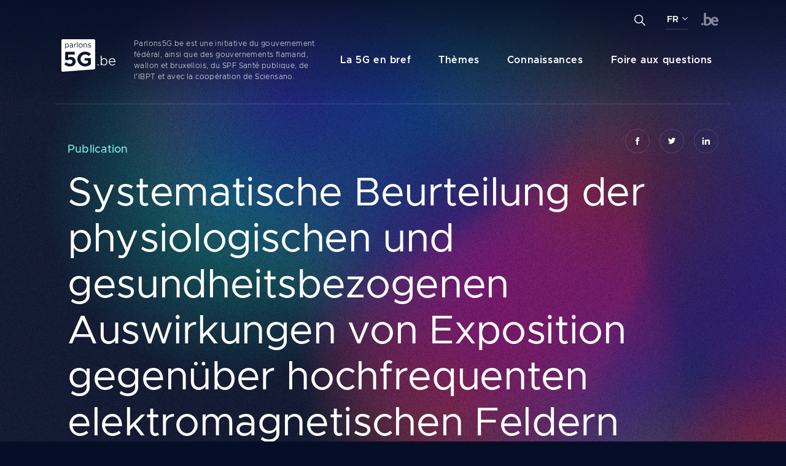

--- FILE ---
content_type: text/html; charset=UTF-8
request_url: https://parlons5g.be/publications/systematische-beurteilung-der-physiologischen-und-gesundheitsbezogenen-auswirkungen-von-exposition-gegen%C3%BCber-hochfrequenten-elektromagnetischen-feldern-drahtloser-kommunikationsapparatur-auf-kinder-und-adoleszenten-in-experimentellen-un
body_size: 7089
content:
                            <!DOCTYPE html>
<html lang="fr" xml:lang="fr">
<head>
    <meta charset="utf-8">
    <meta http-equiv="x-ua-compatible" content="ie=edge">
    <meta name="viewport" content="width=device-width, initial-scale=1, shrink-to-fit=no">
            				
	<title>Systematische Beurteilung der physiologischen und gesundheitsbezogenen Auswirkungen von Exposition gegenüber hochfrequenten elektromagnetischen Feldern drahtloser Kommunikationsapparatur auf Kinder und Adoleszenten in experimentellen und epidemiologischen - Parlons 5G</title>
	<meta name="description" content="" />

	<meta property="fb:app_id" content="">
	<meta property="og:url" content="https://parlons5g.be/publications/systematische-beurteilung-der-physiologischen-und-gesundheitsbezogenen-auswirkungen-von-exposition-gegen%C3%BCber-hochfrequenten-elektromagnetischen-feldern-drahtloser-kommunikationsapparatur-auf-kinder-und-adoleszenten-in-experimentellen-un" />
	<meta property="og:type" content="website" />
	<meta property="og:title" content="Systematische Beurteilung der physiologischen und gesundheitsbezogenen Auswirkungen von Exposition gegenüber hochfrequenten elektromagnetischen Feldern drahtloser Kommunikationsapparatur auf Kinder und Adoleszenten in experimentellen und epidemiologischen - Über 5G" />
	<meta property="og:image" content="" />
	<meta property="og:image:width" content="1200" />
	<meta property="og:image:height" content="630" />
	<meta property="og:description" content="" />
	<meta property="og:site_name" content="Parlons 5G" />
	<meta property="og:locale" content="fr_BE" />
	<meta property="og:locale:alternate" content="nl_BE" />
	<meta property="og:locale:alternate" content="fr_BE" />
	<meta property="og:locale:alternate" content="de_BE" />
	
	<meta name="twitter:card" content="summary_large_image" />
	<meta name="twitter:site" content="" />
	<meta name="twitter:url" content="https://parlons5g.be/publications/systematische-beurteilung-der-physiologischen-und-gesundheitsbezogenen-auswirkungen-von-exposition-gegen%C3%BCber-hochfrequenten-elektromagnetischen-feldern-drahtloser-kommunikationsapparatur-auf-kinder-und-adoleszenten-in-experimentellen-un" />
	<meta name="twitter:title" content="Systematische Beurteilung der physiologischen und gesundheitsbezogenen Auswirkungen von Exposition gegenüber hochfrequenten elektromagnetischen Feldern drahtloser Kommunikationsapparatur auf Kinder und Adoleszenten in experimentellen und epidemiologischen - Über 5G" />
	<meta name="twitter:description" content="" />
	<meta name="twitter:image" content="" />

	
	<link rel="home" href="https://parlons5g.be/" />
	<link rel="canonical" href="https://parlons5g.be/publications/systematische-beurteilung-der-physiologischen-und-gesundheitsbezogenen-auswirkungen-von-exposition-gegenüber-hochfrequenten-elektromagnetischen-feldern-drahtloser-kommunikationsapparatur-auf-kinder-und-adoleszenten-in-experimentellen-un">
        <link rel="icon" type="image/png" sizes="32x32" href="/assets/images/devices/favicon-32x32.png">
    <link rel="icon" type="image/png" sizes="16x16" href="/assets/images/devices/favicon-16x16.png">
    <link rel="icon" type="image/png" sizes="152x152" href="/assets/images/devices/favicon-152x152.png">
    <link rel="shortcut icon" href="/favicon.ico"  type="image/x-icon">
    <link rel="apple-touch-icon" href="/assets/images/devices/apple-touch-icon.png">
    <link rel="apple-touch-icon" sizes="76x76" href="/assets/images/devices/touch-icon-ipad.png">
    <link rel="apple-touch-icon" sizes="120x120" href="/assets/images/devices/touch-icon-iphone-retina.png">
    <link rel="apple-touch-icon" sizes="152x152" href="/assets/images/devices/touch-icon-ipad-retina.png">
    <meta name="application-name" content="Parlons 5G"/>
    <meta name="msapplication-square70x70logo" content="/assets/images/devices/tiny.png"/>
    <meta name="msapplication-square150x150logo" content="/assets/images/devices/square.png"/>
    <meta name="msapplication-wide310x150logo" content="/assets/images/devices/wide.png"/>
    <meta name="msapplication-square310x310logo" content="/assets/images/devices/large.png"/>
    <!-- stylesheet(s) -->
        <link rel="stylesheet" href="https://unpkg.com/aos@2.3.1/dist/aos.css?v=2.3.1">
    <link rel="stylesheet" href="/assets/css/fontawesome/css/all.min.css?v=5.13.1">
    <link rel="stylesheet" href="/assets/css/app.min.css?v=1.03">
                                                
<!-- Matomo -->
<script>
  var _paq = window._paq = window._paq || [];
  /* tracker methods like "setCustomDimension" should be called before "trackPageView" */
  _paq.push(["setCookieDomain", "*.over5g.be"]);
  _paq.push(["setDomains", ["*.over5g.be","*.parlons5g.be","*.ueber5g.be"]]);
  _paq.push(['trackPageView']);
  _paq.push(['enableLinkTracking']);
  (function() {
    var u="https://mat01.bipt.be/";
    _paq.push(['setTrackerUrl', u+'matomo.php']);
    _paq.push(['setSiteId', '5']);
    var d=document, g=d.createElement('script'), s=d.getElementsByTagName('script')[0];
    g.async=true; g.src=u+'matomo.js'; s.parentNode.insertBefore(g,s);
  })();
</script>
<noscript><p><img src="https://mat01.bipt.be/matomo.php?idsite=5&amp;rec=1" style="border:0;" alt="" /></p></noscript>
<!-- End Matomo Code -->
    </head>
<body itemscope="itemscope" itemtype="http://schema.org/WebPage">
    <div id="site-5g">
        <nav class="navbar nav-component" itemscope="itemscope" itemtype="http://schema.org/SiteNavigationElement" data-navbar>
    <div class="container">
        <a class="navbar-brand navbar-brand-fr" href="https://parlons5g.be/" rel="noopener" title="Vers la page d`accueil">
            <span class="sronly">Parlons 5G</span>
        </a>
        <div data-toggle-button data-toggle-label="Ouvrir/fermer la navigation mobile"></div>
        <div class="navbar-wrapper navbar-collapse" id="main-collapse" data-nav-collapse>
            <div class="navbar-description">
                <p>Parlons5G.be est une initiative du gouvernement fédéral, ainsi que des gouvernements flamand, wallon et bruxellois, du SPF Santé publique, de l&#039;IBPT et avec la coopération de Sciensano.</p>
            </div>
                                        <div class="navbar-navlist__wrapper">
                    <ul class="navbar-navlist">
                                                    <li class="navbar-navlist__item ">
                                <a class="navbar-navlist__link" href="https://parlons5g.be/theme/5g-en-bref" rel="noopener noreferrer" title="La 5G en bref">La 5G en bref</a>
                            </li>
                                                    <li class="navbar-navlist__item ">
                                <a class="navbar-navlist__link" href="https://parlons5g.be/themes" rel="noopener noreferrer" title="Thèmes">Thèmes</a>
                            </li>
                                                    <li class="navbar-navlist__item ">
                                <a class="navbar-navlist__link" href="https://parlons5g.be/connaissance" rel="noopener noreferrer" title="Connaissances">Connaissances</a>
                            </li>
                                                    <li class="navbar-navlist__item ">
                                <a class="navbar-navlist__link" href="https://parlons5g.be/questions" rel="noopener noreferrer" title="Foire aux questions">Foire aux questions</a>
                            </li>
                                            </ul>
                </div>
                        <div class="navbar-search">
                <form class="search-wrapper collapsed" method="get" action="search" >
    <label class="sronly" for="navbar-search__field">Geef een zoekterm in ...</label>
    <input data-search-autocomplete="https://parlons5g.be/api/search?term=" class="search-field" id="navbar-search__field" type="text" name="q" placeholder="Geef een zoekterm in ..." autocomplete="off">
    <button data-navbar-search class="search-button" type="submit">
        <span class="sronly">Zoeken</span>
        <svg width="18px" height="18px" viewBox="0 0 18 18" version="1.1" xmlns="http://www.w3.org/2000/svg" xmlns:xlink="http://www.w3.org/1999/xlink" role="presentation" aria-hidden="true">
    <g stroke="none" stroke-width="1" fill="none" fill-rule="evenodd">
        <g class="svg-fill" transform="translate(-1228.000000, -54.000000)" fill="#ffffff" fill-rule="nonzero">
            <g transform="translate(0.000000, -14.000000)">
                <g transform="translate(1228.000000, 68.000000)">
                    <path d="M17.8901496,16.8296192 L12.6612762,11.6007471 C13.6530367,10.3763574 14.2500266,8.81977544 14.2500266,7.12502911 C14.2500266,3.19630858 11.0537172,0 7.1249957,0 C3.19627421,0 0,3.19630858 0,7.12502911 C0,11.0537496 3.19630937,14.2500582 7.12503085,14.2500582 C8.81977759,14.2500582 10.3763599,13.6530333 11.6007499,12.6613083 L16.8296233,17.8901804 C16.9761198,18.0366065 17.2134954,18.0366065 17.3599919,17.8901804 L17.8901848,17.3599525 C18.0366109,17.2134912 18.0366109,16.9760454 17.8901496,16.8296192 Z M7.12503085,12.7500428 C4.02322174,12.7500428 1.50001575,10.2268375 1.50001575,7.12502911 C1.50001575,4.02322076 4.02322174,1.50001538 7.12503085,1.50001538 C10.22684,1.50001538 12.750046,4.02322076 12.750046,7.12502911 C12.750046,10.2268375 10.22684,12.7500428 7.12503085,12.7500428 Z"></path>
                </g>
            </g>
        </g>
    </g>
</svg>
    </button>
    <ul data-search-results class="search-results" tabindex="-1" aria-hidden="true">
                <li class="search-result__item search-result__all">
            <a data-search-all href="#" rel="noopener" title="Toon meer resultaten">Toon meer resultaten</a>
        </li>
    </ul>
</form>            </div>
                                        <div class="navbar-languages">
                    <button class="navbar-language" type="button">FR</button>
                    <ul class="navbar-language__dropdown">
                                                    <li class="navbar-language__item">
                                <a class="navbar-language__link " href="https://over5g.be/" rel="noopener noreferrer" title="NL">NL</a>
                            </li>
                                                    <li class="navbar-language__item">
                                <a class="navbar-language__link active" href="https://parlons5g.be/" rel="noopener noreferrer" title="FR">FR</a>
                            </li>
                                                    <li class="navbar-language__item">
                                <a class="navbar-language__link " href="https://ueber5g.be/" rel="noopener noreferrer" title="DE">DE</a>
                            </li>
                                            </ul>
                </div>
                    </div>
    </div>
</nav>
        <main class="page entry" role="main" itemscope="itemscope" itemprop="mainContentOfPage">
                            <header class="pgs hero" itemscope="itemscope" itemtype="http://schema.org/WPHeader">
    <div class="container">
        <ul class="share-list">
        <li class="share-list__item">
        <a class="share-list__link" href="https://www.facebook.com/sharer.php?u=https://parlons5g.be/publications/systematische-beurteilung-der-physiologischen-und-gesundheitsbezogenen-auswirkungen-von-exposition-gegenüber-hochfrequenten-elektromagnetischen-feldern-drahtloser-kommunikationsapparatur-auf-kinder-und-adoleszenten-in-experimentellen-un" rel="noopener noreferrer" title="Partager sur Facebook">
            <svg width="6px" height="12px" viewBox="0 0 6 12" version="1.1" xmlns="http://www.w3.org/2000/svg" xmlns:xlink="http://www.w3.org/1999/xlink" aria-label="Partager sur Facebook">
    <g stroke="none" stroke-width="1" fill="none" fill-rule="evenodd">
        <g class="svg-fill" transform="translate(-1225.000000, -251.000000)" fill="#FFFFFF" fill-rule="nonzero">
            <g transform="translate(1151.000000, 237.000000)">
                <g transform="translate(74.000000, 14.000000)">
                    <path d="M1.5,4 L0,4 L0,6 L1.5,6 L1.5,12 L4,12 L4,6 L5.821,6 L6,4 L4,4 L4,3.1665 C4,2.689 4.096,2.5 4.5575,2.5 L6,2.5 L6,0 L4.096,0 C2.298,0 1.5,0.7915 1.5,2.3075 L1.5,4 Z"></path>
                </g>
            </g>
        </g>
    </g>
</svg>
        </a>
    </li>
    <li class="share-list__item">
        <a class="share-list__link" href="https://twitter.com/intent/tweet?url=https://parlons5g.be/publications/systematische-beurteilung-der-physiologischen-und-gesundheitsbezogenen-auswirkungen-von-exposition-gegenüber-hochfrequenten-elektromagnetischen-feldern-drahtloser-kommunikationsapparatur-auf-kinder-und-adoleszenten-in-experimentellen-un&amp;text=Systematische Beurteilung der physiologischen und gesundheitsbezogenen Auswirkungen von Exposition gegenüber hochfrequenten elektromagnetischen Feldern drahtloser Kommunikationsapparatur auf Kinder und Adoleszenten in experimentellen und epidemiologischen" rel="noopener noreferrer" title="Partager sur Twitter">
            <svg width="12px" height="11px" viewBox="0 0 12 11" version="1.1" xmlns="http://www.w3.org/2000/svg" xmlns:xlink="http://www.w3.org/1999/xlink" aria-label="Partager sur Twitter">
    <g stroke="none" stroke-width="1" fill="none" fill-rule="evenodd">
        <g class="svg-fill" transform="translate(-1278.000000, -252.000000)" fill="#FFFFFF" fill-rule="nonzero">
            <g transform="translate(1151.000000, 237.000000)">
                <g transform="translate(127.000000, 15.000000)">
                    <path d="M12,1.20207295 C11.5585,1.40614943 11.084,1.54358869 10.586,1.60554048 C11.0945,1.28849309 11.485,0.786110936 11.6685,0.187417177 C11.193,0.48103742 10.666,0.694484761 10.105,0.809538083 C9.6565,0.311320755 9.016,0 8.308,0 C6.7185,0 5.5505,1.5441093 5.9095,3.14704676 C3.864,3.04032309 2.05,2.01994068 0.8355,0.469063545 C0.1905,1.62115858 0.501,3.12830504 1.597,3.89150943 C1.194,3.87797375 0.814,3.76292043 0.4825,3.57081782 C0.4555,4.75831388 1.273,5.86928125 2.457,6.1165678 C2.1105,6.21444122 1.731,6.23734776 1.345,6.16029848 C1.658,7.17859847 2.567,7.91941692 3.645,7.94024106 C2.61,8.78518016 1.306,9.16261753 0,9.00227172 C1.0895,9.72955449 2.384,10.1538462 3.774,10.1538462 C8.345,10.1538462 10.9275,6.13426832 10.7715,2.52909068 C11.2525,2.16727141 11.67,1.71590837 12,1.20207295 Z"></path>
                </g>
            </g>
        </g>
    </g>
</svg>
        </a>
    </li>
    <li class="share-list__item">
        <a class="share-list__link" href="https://www.linkedin.com/sharing/share-offsite/?url=https://parlons5g.be/publications/systematische-beurteilung-der-physiologischen-und-gesundheitsbezogenen-auswirkungen-von-exposition-gegenüber-hochfrequenten-elektromagnetischen-feldern-drahtloser-kommunikationsapparatur-auf-kinder-und-adoleszenten-in-experimentellen-un" rel="noopener noreferrer" title="Partager sur Linkedin">
            <svg width="13px" height="12px" viewBox="0 0 13 12" version="1.1" xmlns="http://www.w3.org/2000/svg" xmlns:xlink="http://www.w3.org/1999/xlink" aria-label="Partager sur Linkedin">
    <g stroke="none" stroke-width="1" fill="none" fill-rule="evenodd">
        <g class="svg-fill" transform="translate(-1333.000000, -251.000000)" fill="#FFFFFF" fill-rule="nonzero">
            <g transform="translate(1151.000000, 237.000000)">
                <g transform="translate(182.000000, 14.000000)">
                    <path d="M2.59826087,1.30434783 C2.59826087,2.02486957 2.01913043,2.60869565 1.30434783,2.60869565 C0.589565217,2.60869565 0.0104347826,2.02486957 0.0104347826,1.30434783 C0.0104347826,0.584347826 0.589565217,0 1.30434783,0 C2.01913043,0 2.59826087,0.584347826 2.59826087,1.30434783 Z M2.60869565,3.65217391 L0,3.65217391 L0,12 L2.60869565,12 L2.60869565,3.65217391 Z M6.77321739,3.65217391 L4.18121739,3.65217391 L4.18121739,12 L6.77373913,12 L6.77373913,7.61791304 C6.77373913,5.1813913 9.91930435,4.98208696 9.91930435,7.61791304 L9.91930435,12 L12.5217391,12 L12.5217391,6.71426087 C12.5217391,2.60295652 7.86678261,2.75269565 6.77321739,4.77652174 L6.77321739,3.65217391 Z"></path>
                </g>
            </g>
        </g>
    </g>
</svg>
        </a>
    </li>
</ul>
<script>
    function bookmarkMe () {
        if (window.sidebar && window.sidebar.addPanel) {
            window.sidebar.addPanel(document.title, window.location.href, '');
        } else if (window.external && ('AddFavorite' in window.external)) {
            window.external.AddFavorite(location.href, document.title);
        } else if (window.opera && window.print) {
            this.title = document.title;
            return true;
        } else {
            alert('Press ' + (navigator.userAgent.toLowerCase().indexOf('mac') != -1 ? 'Command/Cmd' : 'CTRL') + ' + D to bookmark this page.');
        }
    }
</script>        <h1 class="title-page" itemprop="headline">
            <span class="title-page__main" data-aos="fade-right">Publication</span>
            <span class="title-page__sub" data-aos="fade-right" data-aos-delay="50">Systematische Beurteilung der physiologischen und gesundheitsbezogenen Auswirkungen von Exposition gegenüber hochfrequenten elektromagnetischen Feldern drahtloser Kommunikationsapparatur auf Kinder und Adoleszenten in experimentellen und epidemiologischen</span>
        </h1>
                                        </div>
</header>
    <section class="pgs entry">
        <div class="container">
            <div class="row">
                <div class="column-main meta">
                                    <a class="button-text button-text__back" href="https://parlons5g.be/connaissance#publications" rel="noopener noreferrer" title="Connaissances">Découvrez tous les publications</a>
        <div class="meta-wrapper">
        <div class="file-info__wrapper">
                        <p class="file-theme">Publication - <a href="https://parlons5g.be/theme/sante" rel="noopener noreferrer" title="Santé">Santé</a></p>
                    </div>
                    <div class="sources-wrapper">
                <p><strong>Source</strong> via <a href="https://pubmed.ncbi.nlm.nih.gov/35648738/" target="_blank" rel="noopener noreferrer" title="PubMed">PubMed</a></p>
            </div>
                        <div class="share-wrapper">
            <p class="share-label">Partager</p>
            <ul class="share-list">
        <li class="share-list__item">
        <a class="share-list__link" href="https://www.facebook.com/sharer.php?u=https://parlons5g.be/publications/systematische-beurteilung-der-physiologischen-und-gesundheitsbezogenen-auswirkungen-von-exposition-gegenüber-hochfrequenten-elektromagnetischen-feldern-drahtloser-kommunikationsapparatur-auf-kinder-und-adoleszenten-in-experimentellen-un" rel="noopener noreferrer" title="Partager sur Facebook">
            <svg width="6px" height="12px" viewBox="0 0 6 12" version="1.1" xmlns="http://www.w3.org/2000/svg" xmlns:xlink="http://www.w3.org/1999/xlink" aria-label="Partager sur Facebook">
    <g stroke="none" stroke-width="1" fill="none" fill-rule="evenodd">
        <g class="svg-fill" transform="translate(-1225.000000, -251.000000)" fill="#FFFFFF" fill-rule="nonzero">
            <g transform="translate(1151.000000, 237.000000)">
                <g transform="translate(74.000000, 14.000000)">
                    <path d="M1.5,4 L0,4 L0,6 L1.5,6 L1.5,12 L4,12 L4,6 L5.821,6 L6,4 L4,4 L4,3.1665 C4,2.689 4.096,2.5 4.5575,2.5 L6,2.5 L6,0 L4.096,0 C2.298,0 1.5,0.7915 1.5,2.3075 L1.5,4 Z"></path>
                </g>
            </g>
        </g>
    </g>
</svg>
        </a>
    </li>
    <li class="share-list__item">
        <a class="share-list__link" href="https://twitter.com/intent/tweet?url=https://parlons5g.be/publications/systematische-beurteilung-der-physiologischen-und-gesundheitsbezogenen-auswirkungen-von-exposition-gegenüber-hochfrequenten-elektromagnetischen-feldern-drahtloser-kommunikationsapparatur-auf-kinder-und-adoleszenten-in-experimentellen-un&amp;text=Systematische Beurteilung der physiologischen und gesundheitsbezogenen Auswirkungen von Exposition gegenüber hochfrequenten elektromagnetischen Feldern drahtloser Kommunikationsapparatur auf Kinder und Adoleszenten in experimentellen und epidemiologischen" rel="noopener noreferrer" title="Partager sur Twitter">
            <svg width="12px" height="11px" viewBox="0 0 12 11" version="1.1" xmlns="http://www.w3.org/2000/svg" xmlns:xlink="http://www.w3.org/1999/xlink" aria-label="Partager sur Twitter">
    <g stroke="none" stroke-width="1" fill="none" fill-rule="evenodd">
        <g class="svg-fill" transform="translate(-1278.000000, -252.000000)" fill="#FFFFFF" fill-rule="nonzero">
            <g transform="translate(1151.000000, 237.000000)">
                <g transform="translate(127.000000, 15.000000)">
                    <path d="M12,1.20207295 C11.5585,1.40614943 11.084,1.54358869 10.586,1.60554048 C11.0945,1.28849309 11.485,0.786110936 11.6685,0.187417177 C11.193,0.48103742 10.666,0.694484761 10.105,0.809538083 C9.6565,0.311320755 9.016,0 8.308,0 C6.7185,0 5.5505,1.5441093 5.9095,3.14704676 C3.864,3.04032309 2.05,2.01994068 0.8355,0.469063545 C0.1905,1.62115858 0.501,3.12830504 1.597,3.89150943 C1.194,3.87797375 0.814,3.76292043 0.4825,3.57081782 C0.4555,4.75831388 1.273,5.86928125 2.457,6.1165678 C2.1105,6.21444122 1.731,6.23734776 1.345,6.16029848 C1.658,7.17859847 2.567,7.91941692 3.645,7.94024106 C2.61,8.78518016 1.306,9.16261753 0,9.00227172 C1.0895,9.72955449 2.384,10.1538462 3.774,10.1538462 C8.345,10.1538462 10.9275,6.13426832 10.7715,2.52909068 C11.2525,2.16727141 11.67,1.71590837 12,1.20207295 Z"></path>
                </g>
            </g>
        </g>
    </g>
</svg>
        </a>
    </li>
    <li class="share-list__item">
        <a class="share-list__link" href="https://www.linkedin.com/sharing/share-offsite/?url=https://parlons5g.be/publications/systematische-beurteilung-der-physiologischen-und-gesundheitsbezogenen-auswirkungen-von-exposition-gegenüber-hochfrequenten-elektromagnetischen-feldern-drahtloser-kommunikationsapparatur-auf-kinder-und-adoleszenten-in-experimentellen-un" rel="noopener noreferrer" title="Partager sur Linkedin">
            <svg width="13px" height="12px" viewBox="0 0 13 12" version="1.1" xmlns="http://www.w3.org/2000/svg" xmlns:xlink="http://www.w3.org/1999/xlink" aria-label="Partager sur Linkedin">
    <g stroke="none" stroke-width="1" fill="none" fill-rule="evenodd">
        <g class="svg-fill" transform="translate(-1333.000000, -251.000000)" fill="#FFFFFF" fill-rule="nonzero">
            <g transform="translate(1151.000000, 237.000000)">
                <g transform="translate(182.000000, 14.000000)">
                    <path d="M2.59826087,1.30434783 C2.59826087,2.02486957 2.01913043,2.60869565 1.30434783,2.60869565 C0.589565217,2.60869565 0.0104347826,2.02486957 0.0104347826,1.30434783 C0.0104347826,0.584347826 0.589565217,0 1.30434783,0 C2.01913043,0 2.59826087,0.584347826 2.59826087,1.30434783 Z M2.60869565,3.65217391 L0,3.65217391 L0,12 L2.60869565,12 L2.60869565,3.65217391 Z M6.77321739,3.65217391 L4.18121739,3.65217391 L4.18121739,12 L6.77373913,12 L6.77373913,7.61791304 C6.77373913,5.1813913 9.91930435,4.98208696 9.91930435,7.61791304 L9.91930435,12 L12.5217391,12 L12.5217391,6.71426087 C12.5217391,2.60295652 7.86678261,2.75269565 6.77321739,4.77652174 L6.77321739,3.65217391 Z"></path>
                </g>
            </g>
        </g>
    </g>
</svg>
        </a>
    </li>
</ul>
<script>
    function bookmarkMe () {
        if (window.sidebar && window.sidebar.addPanel) {
            window.sidebar.addPanel(document.title, window.location.href, '');
        } else if (window.external && ('AddFavorite' in window.external)) {
            window.external.AddFavorite(location.href, document.title);
        } else if (window.opera && window.print) {
            this.title = document.title;
            return true;
        } else {
            alert('Press ' + (navigator.userAgent.toLowerCase().indexOf('mac') != -1 ? 'Command/Cmd' : 'CTRL') + ' + D to bookmark this page.');
        }
    }
</script>        </div>
            </div>
                </div>
                <div class="column-main content">
                                                    <div class="blocks-wrapper">
                    <div class="block block-regular" data-aos="fade-up" id="bodewein-l-et-al" data-sidebar-section="bodewein-l-et-al">
            <h2 class="title-sub">Bodewein, L., et al.</h2>
        <div class="editor-content block-content lead">
        <p>In dieser Rezension werden die physiologischen (d. h. mit Bezug auf die Prozesse im (menschlichen) Organismus - z. B. Herzschlag, Hauttemperatur und Blutdruck) und gesundheitsbezogenen Auswirkungen (z. B. subjektive Symptome, Kognition, Verhalten und Entwicklung von Kindern, Krebs bei Kindern) von HF-EMF-Exposition drahtloser Kommunikationsapparatur (Handys, drahtlose Telefone, Bluetooth, usw.) auf Kinder und Adoleszenten systematisch analysiert und evaluiert.</p>
    </div>
</div>                    <div class="block block-regular" data-aos="fade-up" >
        <div class="editor-content block-content ">
        <p>Insgesamt wurden 42 epidemiologische und 11 experimentelle Studien in die Beurteilung aufgenommen. Die meisten Studien wiesen verschiedene methodologische Schwächen auf, welche die Genauigkeit der Ergebnisse beschränkten. </p>
<p>Wegen des Mangels an Kohärenz hinsichtlich der Ergebnisse und des Mangels an wissenschaftlicher Genauigkeit in den meisten beurteilten Studien, gab es wenig bis ungenügend Beweiselemente für die HF-EMF-Auswirkungen mobiler Kommunikationsapparatur auf subjektive Symptome, Kognition (es handelt sich um die Gehirnfunktionen, die für das Beobachten, Denken, Memorieren und Verstehen von Kenntnis und deren richtige Anwendung notwendig sind) und Verhalten bei Kindern und Adoleszenten. Die Daten aus den Studien mit Bezug auf die möglichen Auswirkungen auf die Entwicklung in den frühen Kinderjahren, Gehirnaktivität, Krebs und physiologische Parameter, wurden für Schlussfolgerungen über mögliche Auswirkungen als unzureichend betrachtet. </p>
<p>Im Allgemeinen erlauben die Beweiselemente keine endgültige Schlussfolgerung über das besondere Risiko der HF-EMF-Exposition gegenüber mobiler Kommunikationsapparatur bei Kindern und Adoleszenten. Die Autoren betonen, dass in zukünftigen Studien den Akzent auf die Qualität der Experimente gelegt werden muss.</p>
    </div>
</div>            </div>
                </div>
            </div>
        </div>
    </section>

        <section class="pgs related ">
        <div class="container">
            <div class="title-wrapper">
                                    <h2 class="title-related">Thème lié</h2>
                            </div>

            <div class="list-related" role="list">
                                                <article class="related-item__wrapper" role="listitem">
    <a class="related-item" href="https://parlons5g.be/theme/sante" rel="noopener noreferrer" title="Santé">
        <div class="image-wrapper">
                                                                                                    <picture class="image-thumbnail__related" itemprop="image" aria-label="Santé">
                <source srcset="/images/_660x400_crop_center-center_75_none/5718/iStock-1069962264.webp" type="image/webp">
                <img src="/images/_660x400_crop_center-center_75_none/iStock-1069962264.jpg" alt="Santé">
            </picture>
        </div>
        <div class="content-wrapper">
            <p class="theme-label">
                                    <i class="fas fa-heart" aria-hidden="true"></i>
                 Santé
            </p>
            <h3 class="title-section item-title">5G et santé</h3>
                            <div class="editor-content item-description">
                    <p>La 5G est-elle dangereuse pour la santé ? Des limites d’exposition et des normes de rayonnement en limitent l’impact sur notre santé. Pour mieux comprendre le processus, intéressons-nous au phénomène du rayonnement électromagnétique.</p>
                </div>
                    </div>
    </a>
</article>                            </div>
                                        <div class="button-wrapper">
                    <a class="button" href="https://parlons5g.be/theme/sante" rel="noopener noreferrer" title="Santé">Afficher ce thème</a>
                </div>
                    </div>
    </section>
        </main>
        <footer class="site-footer nav-component" itemscope="itemscope" itemtype="http://schema.org/WPFooter">
    <div class="container">
        <div class="row">
            <div class="column about">
                <a class="navbar-brand navbar-brand-fr" href="https://parlons5g.be/" rel="noopener noreferrer" title="Vers la page d`accueil">
                    <span class="sronly">Parlons 5G</span>
                </a>
                <div class="navbar-description">
                    <p>Parlons5G.be est une initiative du gouvernement fédéral, ainsi que des gouvernements flamand, wallon et bruxellois, du SPF Santé publique, de l&#039;IBPT et avec la coopération de Sciensano.</p>
                </div>
                                    <div class="button-wrapper">
                        <a class="button-text button-text__white" href="https://parlons5g.be/à-propos-de-parlons5g.be"  rel="noopener noreferrer" title="À propos de parlons5G.be">À propos de parlons5G.be</a>
                    </div>
                            </div>
            <div class="column sitemap">
                <div class="row">
                    <div class="column top">
                                                                            <ul class="navbar-navlist navbar-navlist__main">
                                                                    <li class="navbar-navlist__item">
                                        <a class="navbar-navlist__link " href="https://parlons5g.be/theme/5g-en-bref" rel="noopener noreferrer" title="La 5G en bref">La 5G en bref</a>
                                    </li>
                                                                    <li class="navbar-navlist__item">
                                        <a class="navbar-navlist__link " href="https://parlons5g.be/themes" rel="noopener noreferrer" title="Thèmes">Thèmes</a>
                                    </li>
                                                                    <li class="navbar-navlist__item">
                                        <a class="navbar-navlist__link " href="https://parlons5g.be/connaissance" rel="noopener noreferrer" title="Connaissances">Connaissances</a>
                                    </li>
                                                                    <li class="navbar-navlist__item">
                                        <a class="navbar-navlist__link " href="https://parlons5g.be/questions" rel="noopener noreferrer" title="Foire aux questions">Foire aux questions</a>
                                    </li>
                                                            </ul>
                                            </div>
                                                                                    <div class="column left">
                            <ul class="navbar-navlist navbar-navlist__sub">
                                                                    <li class="navbar-navlist__item">
                                        <a class="navbar-navlist__link" href="https://parlons5g.be/theme/empreinte-ecologique" rel="noopener noreferrer" title="Empreinte écologique">Empreinte écologique</a>
                                    </li>
                                                                    <li class="navbar-navlist__item">
                                        <a class="navbar-navlist__link" href="https://parlons5g.be/theme/sante" rel="noopener noreferrer" title="Santé">Santé</a>
                                    </li>
                                                                    <li class="navbar-navlist__item">
                                        <a class="navbar-navlist__link" href="https://parlons5g.be/theme/economie" rel="noopener noreferrer" title="Économie">Économie</a>
                                    </li>
                                                                    <li class="navbar-navlist__item">
                                        <a class="navbar-navlist__link" href="https://parlons5g.be/theme/technologie" rel="noopener noreferrer" title="Technologie">Technologie</a>
                                    </li>
                                                                    <li class="navbar-navlist__item">
                                        <a class="navbar-navlist__link" href="https://parlons5g.be/theme/societe" rel="noopener noreferrer" title="Société">Société</a>
                                    </li>
                                                                    <li class="navbar-navlist__item">
                                        <a class="navbar-navlist__link" href="https://parlons5g.be/theme/historiek-et-situation-actuelle" rel="noopener noreferrer" title="Historique et situation actuelle">Historique et situation actuelle</a>
                                    </li>
                                                                <li class="navbar-navlist__item">
                                    <a class="navbar-navlist__link" href="https://parlons5g.be/themes" rel="noopener noreferrer" title="Tous les thèmes">Tous les thèmes</a>
                                </li>
                            </ul>
                        </div>
                    
                                                                <div class="column right">
                            <ul class="navbar-navlist navbar-navlist__sub">
                                <li class="navbar-navlist__item">
                                    <a class="navbar-navlist__link" href="https://parlons5g.be/connaissance#videos" rel="noopener noreferrer" title="Vidéos" data-local-nav>Vidéos</a>
                                </li>
                                <li class="navbar-navlist__item">
                                    <a class="navbar-navlist__link" href="https://parlons5g.be/connaissance#infographie" rel="noopener noreferrer" title="Infographie" data-local-nav>Infographie</a>
                                </li>
                                <li class="navbar-navlist__item">
                                    <a class="navbar-navlist__link" href="https://parlons5g.be/connaissance#cas-dutilisation" rel="noopener noreferrer" title="Cas d’utilisation" data-local-nav>Cas d’utilisation</a>
                                </li>
                                <li class="navbar-navlist__item">
                                    <a class="navbar-navlist__link" href="https://parlons5g.be/connaissance#publications" rel="noopener noreferrer" title="Publications" data-local-nav>Publications</a>
                                </li>
                                                                <li class="navbar-navlist__item">
                                    <a class="navbar-navlist__link" href="https://parlons5g.be/connaissance#articles-de-blog" rel="noopener noreferrer" title="Articles de blog" data-local-nav>Articles de blog</a>
                                </li>
                                <li class="navbar-navlist__item">
                                    <a class="navbar-navlist__link" href="https://parlons5g.be/connaissance" rel="noopener noreferrer" title="Toutes les connaissances">Toutes les connaissances</a>
                                </li>
                            </ul>
                        </div>
                                    </div>
            </div>
            <div class="column legal">
                                                    <ul class="navbar-navlist navbar-navlist__legal">
                                                    <li class="navbar-navlist__item">
                                <a class="navbar-navlist__link " href="https://parlons5g.be/mentions-légales" rel="noopener noreferrer" title="Mentions Légales">Mentions Légales</a>
                            </li>
                                                    <li class="navbar-navlist__item">
                                <a class="navbar-navlist__link " href="https://parlons5g.be/confidentialite-et-cookies" rel="noopener noreferrer" title="Confidentialité et cookies">Confidentialité et cookies</a>
                            </li>
                                                    <li class="navbar-navlist__item">
                                <a class="navbar-navlist__link " href="https://parlons5g.be/déclaration-daccessibilité" rel="noopener noreferrer" title="Déclaration d’accessibilité">Déclaration d’accessibilité</a>
                            </li>
                                            </ul>
                            </div>
        </div>
    </div>
</footer>    </div>
    <!--<svg></svg>-->
        <script src="https://unpkg.com/aos@2.3.1/dist/aos.js?v=2.3.1"></script>
    <script src="/assets/js/app.min.js?v=1.01"></script>
    <script src="/assets/js/background.min.js?v=1.1"></script>
</body>
</html><!-- Cached by Blitz on 2026-01-15T16:44:11+01:00 --><!-- Served by Blitz on 2026-01-27T13:54:46+01:00 -->

--- FILE ---
content_type: text/css
request_url: https://parlons5g.be/assets/css/app.min.css?v=1.03
body_size: 16635
content:
@charset "UTF-8";
/*!
Theme Name: Over-5G by Antenna
Author: Antenna
Author URI: https://weareantenna.be/
Version: 1.0.0
*/
@font-face {
  font-family: 'Mtrpls';
  src: url("/assets/fonts/metropolis-regular.eot");
  src: url("/assets/fonts/metropolis-regular.woff2") format("woff2"), url("/assets/fonts/metropolis-regular.woff") format("woff"), url("/assets/fonts/metropolis-regular.ttf") format("truetype"), url("/assets/fonts/metropolis-regular.svg#Metropolis") format("svg");
  font-weight: 400;
  font-style: normal; }

@font-face {
  font-family: 'Mtrpls';
  src: url("/assets/fonts/metropolis-regularitalic.eot");
  src: url("/assets/fonts/metropolis-regularitalic.woff2") format("woff2"), url("/assets/fonts/metropolis-regularitalic.woff") format("woff"), url("/assets/fonts/metropolis-regularitalic.ttf") format("truetype"), url("/assets/fonts/metropolis-regularitalic.svg#Metropolis") format("svg");
  font-weight: 400;
  font-style: italic; }

@font-face {
  font-family: 'Mtrpls';
  src: url("/assets/fonts/metropolis-light.eot");
  src: url("/assets/fonts/metropolis-light.woff2") format("woff2"), url("/assets/fonts/metropolis-light.woff") format("woff"), url("/assets/fonts/metropolis-light.ttf") format("truetype"), url("/assets/fonts/metropolis-light.svg#Metropolis") format("svg");
  font-weight: 300;
  font-style: normal; }

@font-face {
  font-family: 'Mtrpls';
  src: url("/assets/fonts/metropolis-lightitalic.eot");
  src: url("/assets/fonts/metropolis-lightitalic.woff2") format("woff2"), url("/assets/fonts/metropolis-lightitalic.woff") format("woff"), url("/assets/fonts/metropolis-lightitalic.ttf") format("truetype"), url("/assets/fonts/metropolis-lightitalic.svg#Metropolis") format("svg");
  font-weight: 300;
  font-style: italic; }

@font-face {
  font-family: 'Mtrpls';
  src: url("/assets/fonts/metropolis-extralight.eot");
  src: url("/assets/fonts/metropolis-extralight.woff2") format("woff2"), url("/assets/fonts/metropolis-extralight.woff") format("woff"), url("/assets/fonts/metropolis-extralight.ttf") format("truetype"), url("/assets/fonts/metropolis-extralight.svg#Metropolis") format("svg");
  font-weight: 200;
  font-style: normal; }

@font-face {
  font-family: 'Mtrpls';
  src: url("/assets/fonts/metropolis-extralightitalic.eot");
  src: url("/assets/fonts/metropolis-extralightitalic.woff2") format("woff2"), url("/assets/fonts/metropolis-extralightitalic.woff") format("woff"), url("/assets/fonts/metropolis-extralightitalic.ttf") format("truetype"), url("/assets/fonts/metropolis-extralightitalic.svg#Metropolis") format("svg");
  font-weight: 200;
  font-style: italic; }

@font-face {
  font-family: 'Mtrpls';
  src: url("/assets/fonts/metropolis-medium.eot");
  src: url("/assets/fonts/metropolis-medium.woff2") format("woff2"), url("/assets/fonts/metropolis-medium.woff") format("woff"), url("/assets/fonts/metropolis-medium.ttf") format("truetype"), url("/assets/fonts/metropolis-medium.svg#Metropolis") format("svg");
  font-weight: 500;
  font-style: normal; }

@font-face {
  font-family: 'Mtrpls';
  src: url("/assets/fonts/metropolis-mediumitalic.eot");
  src: url("/assets/fonts/metropolis-mediumitalic.woff2") format("woff2"), url("/assets/fonts/metropolis-mediumitalic.woff") format("woff"), url("/assets/fonts/metropolis-mediumitalic.ttf") format("truetype"), url("/assets/fonts/metropolis-mediumitalic.svg#Metropolis") format("svg");
  font-weight: 500;
  font-style: italic; }

@font-face {
  font-family: 'Mtrpls';
  src: url("/assets/fonts/metropolis-semibold.eot");
  src: url("/assets/fonts/metropolis-semibold.woff2") format("woff2"), url("/assets/fonts/metropolis-semibold.woff") format("woff"), url("/assets/fonts/metropolis-semibold.ttf") format("truetype"), url("/assets/fonts/metropolis-semibold.svg#Metropolis") format("svg");
  font-weight: 700;
  font-style: normal; }

@font-face {
  font-family: 'Mtrpls';
  src: url("/assets/fonts/metropolis-semibolditalic.eot");
  src: url("/assets/fonts/metropolis-semibolditalic.woff2") format("woff2"), url("/assets/fonts/metropolis-semibolditalic.woff") format("woff"), url("/assets/fonts/metropolis-semibolditalic.ttf") format("truetype"), url("/assets/fonts/metropolis-semibolditalic.svg#Metropolis") format("svg");
  font-weight: 700;
  font-style: italic; }

:root {
  --negative-margin: 0px; }

* {
  -webkit-box-sizing: border-box;
  -moz-box-sizing: border-box;
  box-sizing: border-box; }

body {
  margin: 0;
  padding: 0; }

ul, ol, h1, h2, h3, h4, h5, h6, p, span, li, fieldset {
  margin: 0;
  padding: 0; }

h1, h2, h3, h4, h5, h6, p, span, a, li, input, textarea, button, div {
  -webkit-font-smoothing: antialiased;
  -moz-osx-font-smoothing: grayscale; }

li {
  list-style: none; }

button, input, textarea, select {
  border: none;
  outline: none;
  background: transparent; }
  button:not([type="checkbox"]):not([type="radio"]), input:not([type="checkbox"]):not([type="radio"]), textarea:not([type="checkbox"]):not([type="radio"]), select:not([type="checkbox"]):not([type="radio"]) {
    -webkit-appearance: none;
    -moz-appearance: none;
    appearance: none; }

fieldset {
  border: 0; }

textarea {
  resize: vertical; }

audio, canvas, img, video {
  vertical-align: middle; }

img {
  display: block;
  max-width: 100%; }

.for-mobile {
  display: none; }

.sronly {
  width: 1px;
  height: 1px;
  margin: -1px;
  position: absolute;
  clip: rect(0, 0, 0, 0);
  overflow: hidden;
  white-space: nowrap;
  border: 0; }

.container {
  max-width: 960px;
  width: 100%;
  padding-right: 20px;
  padding-left: 20px;
  margin-right: auto;
  margin-left: auto;
  position: relative; }
  @media screen and (min-width: 1200px) {
    .container {
      max-width: 1100px; } }
  @media screen and (min-width: 1500px) {
    .container {
      max-width: 1260px; } }

.row {
  display: -ms-flexbox;
  display: flex;
  -ms-flex-wrap: wrap;
  flex-wrap: wrap; }

h1,
h2,
h3,
h4,
h5,
h6 {
  color: #FFFFFF;
  font-family: "Mtrpls", "Helvetica", "Arial", sans-serif;
  font-weight: 500; }
  h1.title-page,
  h2.title-page,
  h3.title-page,
  h4.title-page,
  h5.title-page,
  h6.title-page {
    font-size: 30px;
    line-height: 38px;
    font-weight: 400; }
    @media (min-width: 768px) {
      h1.title-page,
      h2.title-page,
      h3.title-page,
      h4.title-page,
      h5.title-page,
      h6.title-page {
        font-size: 35px;
        line-height: 42px; } }
    @media (min-width: 1024px) {
      h1.title-page,
      h2.title-page,
      h3.title-page,
      h4.title-page,
      h5.title-page,
      h6.title-page {
        font-size: 45px;
        line-height: 55px;
        letter-spacing: -0.1px; } }
    @media (min-width: 1200px) {
      h1.title-page,
      h2.title-page,
      h3.title-page,
      h4.title-page,
      h5.title-page,
      h6.title-page {
        font-size: 65px;
        line-height: 75px;
        letter-spacing: -0.354px; } }
    @media (min-width: 1500px) {
      h1.title-page,
      h2.title-page,
      h3.title-page,
      h4.title-page,
      h5.title-page,
      h6.title-page {
        font-size: 83px;
        line-height: 97px; } }
    h1.title-page strong,
    h2.title-page strong,
    h3.title-page strong,
    h4.title-page strong,
    h5.title-page strong,
    h6.title-page strong {
      color: #FFC602;
      font-weight: 400; }
    h1.title-page span,
    h2.title-page span,
    h3.title-page span,
    h4.title-page span,
    h5.title-page span,
    h6.title-page span {
      display: block; }
      h1.title-page span.title-page__main,
      h2.title-page span.title-page__main,
      h3.title-page span.title-page__main,
      h4.title-page span.title-page__main,
      h5.title-page span.title-page__main,
      h6.title-page span.title-page__main {
        margin-bottom: 20px;
        color: #77E7DA;
        font-family: "Mtrpls", "Helvetica", "Arial", sans-serif;
        font-size: 18px;
        line-height: 26px;
        font-weight: 500;
        letter-spacing: 0.24px; }
  h1.title-main,
  h2.title-main,
  h3.title-main,
  h4.title-main,
  h5.title-main,
  h6.title-main {
    color: #091332;
    font-size: 28px;
    line-height: 38px; }
    @media (min-width: 768px) {
      h1.title-main,
      h2.title-main,
      h3.title-main,
      h4.title-main,
      h5.title-main,
      h6.title-main {
        font-size: 30px;
        line-height: 42px;
        letter-spacing: -0.1px; } }
    @media (min-width: 1024px) {
      h1.title-main,
      h2.title-main,
      h3.title-main,
      h4.title-main,
      h5.title-main,
      h6.title-main {
        font-size: 50px;
        line-height: 62px;
        letter-spacing: -0.48px; } }
    h1.title-main strong,
    h2.title-main strong,
    h3.title-main strong,
    h4.title-main strong,
    h5.title-main strong,
    h6.title-main strong {
      color: #FFC602;
      font-weight: 500; }
  h1.title-sub,
  h2.title-sub,
  h3.title-sub,
  h4.title-sub,
  h5.title-sub,
  h6.title-sub {
    color: #091332;
    font-size: 26px;
    line-height: 34px; }
    @media (min-width: 768px) {
      h1.title-sub,
      h2.title-sub,
      h3.title-sub,
      h4.title-sub,
      h5.title-sub,
      h6.title-sub {
        font-size: 32px;
        line-height: 40px;
        letter-spacing: -0.12px; } }
    @media (min-width: 1200px) {
      h1.title-sub,
      h2.title-sub,
      h3.title-sub,
      h4.title-sub,
      h5.title-sub,
      h6.title-sub {
        font-size: 40px;
        line-height: 48px;
        letter-spacing: -0.38px; } }
  h1.title-section,
  h2.title-section,
  h3.title-section,
  h4.title-section,
  h5.title-section,
  h6.title-section {
    color: #091332;
    font-size: 22px;
    line-height: 32px; }
    @media (min-width: 1024px) {
      h1.title-section,
      h2.title-section,
      h3.title-section,
      h4.title-section,
      h5.title-section,
      h6.title-section {
        font-size: 28px;
        line-height: 38px; } }
    h1.title-section i,
    h2.title-section i,
    h3.title-section i,
    h4.title-section i,
    h5.title-section i,
    h6.title-section i {
      margin-right: 10px;
      color: #77E7DA;
      font-size: 25px; }
  h1.title-related,
  h2.title-related,
  h3.title-related,
  h4.title-related,
  h5.title-related,
  h6.title-related {
    color: #091332;
    font-size: 22px;
    line-height: 28px; }

p,
ul li,
ol li {
  color: #FFFFFF;
  font-family: "Mtrpls", "Helvetica", "Arial", sans-serif;
  font-size: 16px;
  line-height: 26px;
  font-weight: 300;
  letter-spacing: 0.1px; }
  @media (min-width: 768px) {
    p,
    ul li,
    ol li {
      font-size: 18px;
      line-height: 28px;
      font-weight: 300;
      letter-spacing: 0.3px; } }
  @media (min-width: 1200px) {
    p,
    ul li,
    ol li {
      font-size: 20px;
      line-height: 32px;
      letter-spacing: 0.4px; } }
  p strong,
  ul li strong,
  ol li strong {
    font-weight: 500; }
  p a,
  ul li a,
  ol li a {
    color: #FFC602;
    font-weight: 300;
    text-decoration: underline;
    transition: all 0.2s ease-in-out; }
    p a:hover, p a:active,
    ul li a:hover,
    ul li a:active,
    ol li a:hover,
    ol li a:active {
      color: #77E7DA; }

button {
  font-family: "Mtrpls", "Helvetica", "Arial", sans-serif; }

figure.quote-wrapper {
  display: block;
  margin: 60px 0; }
  figure.quote-wrapper blockquote {
    margin: 0; }
  figure.quote-wrapper figcaption {
    display: block;
    padding-left: 36px;
    margin-top: 15px;
    color: #091332;
    font-family: "Mtrpls", "Helvetica", "Arial", sans-serif;
    font-size: 15px;
    line-height: 23px;
    font-weight: 400;
    letter-spacing: 0.3px; }

blockquote {
  padding: 5px 0 5px 30px;
  margin: 60px 0;
  border-left: 6px solid #77E7DA;
  color: #091332;
  font-family: "Mtrpls", "Helvetica", "Arial", sans-serif;
  font-size: 22px;
  line-height: 32px;
  font-weight: 500;
  letter-spacing: 0; }
  @media (min-width: 768px) {
    blockquote {
      font-size: 28px;
      line-height: 42px; } }
  blockquote p {
    color: #091332;
    font-family: "Mtrpls", "Helvetica", "Arial", sans-serif;
    font-size: 22px;
    line-height: 32px;
    font-weight: 500;
    letter-spacing: 0; }
    @media (min-width: 768px) {
      blockquote p {
        font-size: 28px;
        line-height: 42px; } }

pre {
  padding: 30px;
  margin: 40px 0;
  background-color: #FFFFFF;
  color: rgba(0, 0, 0, 0.75);
  font-family: "Courier", serif;
  font-size: 14px;
  line-height: 24px;
  font-weight: 400;
  white-space: normal; }

.theme-label {
  opacity: 0.75;
  color: #091332;
  font-size: 15px;
  line-height: 20px;
  font-weight: 500;
  letter-spacing: 0.2px; }
  .theme-label i {
    margin-right: 5px;
    color: #77E7DA; }
  .theme-label a {
    color: #091332;
    text-decoration: none;
    transition: all 0.2s ease-in-out; }
    .theme-label a:hover, .theme-label a:active {
      color: #FFC602; }

.editor-content h1:first-child,
.editor-content h2:first-child,
.editor-content h3:first-child,
.editor-content h4:first-child,
.editor-content h5:first-child,
.editor-content h6:first-child {
  margin-top: 0; }

.editor-content h1:last-child,
.editor-content h2:last-child,
.editor-content h3:last-child,
.editor-content h4:last-child,
.editor-content h5:last-child,
.editor-content h6:last-child {
  margin-bottom: 0; }

.editor-content h1,
.editor-content h2,
.editor-content h3,
.editor-content h4,
.editor-content h5,
.editor-content h6 {
  color: #091332; }

.editor-content h1 {
  margin-top: 60px;
  margin-bottom: 40px;
  font-size: 40px;
  line-height: 52px;
  letter-spacing: -0.48px; }
  @media (min-width: 1024px) {
    .editor-content h1 {
      font-size: 50px;
      line-height: 62px; } }

.editor-content h2 {
  margin-top: 50px;
  margin-bottom: 30px;
  font-size: 32px;
  line-height: 36px;
  letter-spacing: -0.38px; }
  @media (min-width: 1024px) {
    .editor-content h2 {
      font-size: 40px;
      line-height: 42px; } }

.editor-content h3 {
  margin-top: 50px;
  margin-bottom: 30px;
  font-size: 24px;
  line-height: 30px;
  font-weight: 700;
  letter-spacing: -0.24px; }
  @media (min-width: 1024px) {
    .editor-content h3 {
      font-size: 25px;
      line-height: 35px; } }

.editor-content h4 {
  margin-top: 40px;
  margin-bottom: 25px;
  font-size: 20px;
  line-height: 28px;
  font-weight: 500;
  letter-spacing: 0; }
  @media (min-width: 1024px) {
    .editor-content h4 {
      font-size: 22px;
      line-height: 32px; } }

.editor-content h5 {
  margin-top: 40px;
  margin-bottom: 15px;
  font-size: 18px;
  line-height: 26px;
  font-weight: 700;
  text-transform: uppercase;
  letter-spacing: 0.2px; }
  @media (min-width: 1024px) {
    .editor-content h5 {
      font-size: 20px;
      line-height: 30px; } }

.editor-content h6 {
  margin-top: 30px;
  margin-bottom: 10px;
  font-size: 16px;
  line-height: 24px;
  font-weight: 500;
  text-transform: uppercase;
  letter-spacing: 0.2px;
  opacity: 0.75; }
  @media (min-width: 1024px) {
    .editor-content h6 {
      font-size: 18px;
      line-height: 28px; } }

.editor-content p,
.editor-content ul,
.editor-content ol {
  margin-bottom: 30px; }
  .editor-content p:last-child,
  .editor-content ul:last-child,
  .editor-content ol:last-child {
    margin-bottom: 0; }

.editor-content ul li,
.editor-content ol li {
  padding-left: 30px;
  margin-top: 8px;
  position: relative; }
  .editor-content ul li:before,
  .editor-content ol li:before {
    content: '';
    position: absolute;
    left: 0; }
  .editor-content ul li:first-child,
  .editor-content ol li:first-child {
    margin-top: 0; }

.editor-content ul li:before {
  display: block;
  width: 7px;
  height: 7px;
  top: 11px;
  background-color: #091332;
  border-radius: 50%; }

.editor-content ol {
  counter-reset: ol-counter; }
  .editor-content ol li {
    counter-increment: ol-counter; }
    .editor-content ol li:before {
      content: counters(ol-counter, ".") ". ";
      display: inline-block;
      top: 0;
      color: #77E7DA;
      font-family: "Mtrpls", "Helvetica", "Arial", sans-serif;
      font-weight: 500; }

.editor-content.medium p,
.editor-content.medium ul li,
.editor-content.medium ol li {
  font-size: 14px;
  line-height: 24px;
  letter-spacing: 0.1px; }
  @media (min-width: 768px) {
    .editor-content.medium p,
    .editor-content.medium ul li,
    .editor-content.medium ol li {
      font-size: 16px;
      line-height: 28px;
      letter-spacing: 0.32px; } }

.editor-content.large p,
.editor-content.large ul li,
.editor-content.large ol li {
  font-size: 18px;
  line-height: 28px;
  font-weight: 200;
  letter-spacing: 0; }
  .editor-content.large p strong,
  .editor-content.large ul li strong,
  .editor-content.large ol li strong {
    font-weight: 500; }
  @media (min-width: 1024px) {
    .editor-content.large p,
    .editor-content.large ul li,
    .editor-content.large ol li {
      font-size: 22px;
      line-height: 36px; } }
  @media (min-width: 1200px) {
    .editor-content.large p,
    .editor-content.large ul li,
    .editor-content.large ol li {
      font-size: 28px;
      line-height: 41px; } }

.editor-content.lead p,
.editor-content.lead ul li,
.editor-content.lead ol li {
  font-size: 18px;
  line-height: 28px;
  font-weight: 300;
  letter-spacing: 0; }
  @media (min-width: 1024px) {
    .editor-content.lead p,
    .editor-content.lead ul li,
    .editor-content.lead ol li {
      font-size: 22px;
      line-height: 32px; } }
  @media (min-width: 1200px) {
    .editor-content.lead p,
    .editor-content.lead ul li,
    .editor-content.lead ol li {
      font-size: 25px;
      line-height: 38px;
      font-weight: 200; } }

.editor-content.block-content p,
.editor-content.block-content ul li,
.editor-content.block-content ol li {
  color: #091332; }
  .editor-content.block-content p a,
  .editor-content.block-content ul li a,
  .editor-content.block-content ol li a {
    position: relative;
    z-index: 1;
    color: #091332;
    text-decoration: none;
    white-space: nowrap; }
    .editor-content.block-content p a:after,
    .editor-content.block-content ul li a:after,
    .editor-content.block-content ol li a:after {
      content: '';
      display: block;
      width: 100%;
      height: 18px;
      position: absolute;
      left: 0;
      bottom: -4px;
      background: linear-gradient(#00FFBD, #00EEFF);
      opacity: 0.5;
      z-index: -1; }

body {
  position: relative;
  background-color: #060E27;
  font-family: "Mtrpls", "Helvetica", "Arial", sans-serif; }
  body ::selection {
    background-color: #FFC602;
    color: #091332; }
  body ::-moz-selection {
    background-color: #FFC602;
    color: #091332; }

.cc-window.cc-floating {
  max-width: none !important;
  padding: 30px !important;
  box-shadow: 0 0 25px 0 rgba(0, 0, 0, 0.2); }
  @media screen and (min-width: 768px) {
    .cc-window.cc-floating {
      max-width: 400px !important; } }
  .cc-window.cc-floating .cc-message {
    margin-bottom: 25px;
    font-family: "Mtrpls", "Helvetica", "Arial", sans-serif;
    font-size: 16px;
    line-height: 28px;
    font-weight: 400; }
  .cc-window.cc-floating .cc-btn {
    display: inline-block;
    padding: 15px 25px;
    border-radius: 0;
    vertical-align: middle;
    cursor: pointer;
    transition: background 0.3s ease-in-out; }
    .cc-window.cc-floating .cc-btn.cc-deny:hover, .cc-window.cc-floating .cc-btn.cc-deny:active {
      text-decoration: none; }
    .cc-window.cc-floating .cc-btn.cc-allow:hover, .cc-window.cc-floating .cc-btn.cc-allow:active {
      text-decoration: none;
      background-color: #FFC602; }

.cc-window.cc-bottom {
  bottom: 0; }
  @media screen and (min-width: 768px) {
    .cc-window.cc-bottom {
      bottom: 30px; } }

.cc-window.cc-right {
  right: 0; }
  @media screen and (min-width: 768px) {
    .cc-window.cc-right {
      right: 30px; } }

#site-5g {
  position: relative;
  z-index: 1; }
  #site-5g .author-wrapper:nth-child(:first-child) {
    margin-top: 20px; }
  #site-5g .author-wrapper .image-wrapper {
    width: 67px;
    height: 67px;
    margin-bottom: 15px;
    border-radius: 50%;
    border: 5px solid #FFFFFF;
    overflow: hidden; }
  #site-5g .author-wrapper p {
    color: #091332;
    font-size: 14px;
    line-height: 22px;
    font-weight: 400;
    letter-spacing: 0.3px; }
    #site-5g .author-wrapper p.author-data__name {
      font-weight: 700; }
    #site-5g .author-wrapper p a {
      color: #091332;
      text-decoration: underline;
      text-decoration-color: #77E7DA; }
  #site-5g canvas.background-glow {
    width: 100%;
    height: 100%;
    position: fixed;
    left: 0;
    top: 0;
    opacity: 0.5;
    z-index: -2; }
  #site-5g .background-noise {
    display: block;
    width: 100%;
    height: 100%;
    position: fixed;
    left: 0;
    top: 0;
    background: rgba(255, 255, 255, 0.05) url("/assets/images/noise.png") repeat 0 0;
    z-index: -1; }
  #site-5g .button {
    display: inline-block;
    padding: 20px 50px 20px 30px;
    position: relative;
    background-color: #FFFFFF;
    border: 1px solid #DDDEE5;
    border-radius: 30px;
    cursor: pointer;
    z-index: 1;
    color: #091332;
    font-family: "Mtrpls", "Helvetica", "Arial", sans-serif;
    font-size: 16px;
    line-height: 20px;
    font-weight: 400;
    text-decoration: none;
    transition: all 0.2s ease-in-out; }
    @media (min-width: 1500px) {
      #site-5g .button {
        padding: 25px 60px 25px 40px;
        border-radius: 37px;
        font-size: 18px;
        line-height: 24px;
        letter-spacing: 0.2px; } }
    #site-5g .button i {
      margin-right: 20px;
      margin-left: -2px;
      color: #77E7DA;
      transition: all 0.2s ease-in-out; }
    #site-5g .button .chevron {
      position: absolute;
      right: 26px;
      top: 50%;
      transform: translateY(-50%);
      opacity: 0.5; }
      @media (min-width: 1500px) {
        #site-5g .button .chevron {
          right: 33px; } }
      #site-5g .button .chevron .svg-fill {
        transition: all 0.2s ease-in-out; }
    #site-5g .button .item-count {
      font-size: 14px;
      font-weight: 300;
      letter-spacing: 0.16px; }
    #site-5g .button:hover, #site-5g .button:active {
      background-color: #060E27;
      border-color: #060E27;
      color: #FFFFFF; }
      #site-5g .button:hover i, #site-5g .button:active i {
        color: #FFFFFF; }
      #site-5g .button:hover .chevron .svg-fill, #site-5g .button:active .chevron .svg-fill {
        fill: #FFFFFF; }
    #site-5g .button.button-dark {
      background-color: #060E27;
      border: 0;
      color: #FFFFFF; }
      #site-5g .button.button-dark:hover, #site-5g .button.button-dark:active {
        background-color: #FFC602;
        color: #091332; }
        #site-5g .button.button-dark:hover i, #site-5g .button.button-dark:active i {
          color: #091332; }
        #site-5g .button.button-dark:hover .chevron .svg-fill, #site-5g .button.button-dark:active .chevron .svg-fill {
          fill: #091332; }
      #site-5g .button.button-dark.button-dark__outline {
        border: 1px solid rgba(255, 255, 255, 0.15); }
  #site-5g .button-text {
    display: inline-block;
    padding: 5px 0;
    position: relative;
    cursor: pointer;
    z-index: 1;
    color: #091332;
    font-family: "Mtrpls", "Helvetica", "Arial", sans-serif;
    font-size: 15px;
    line-height: 25px;
    font-weight: 500;
    text-decoration: none;
    transition: all 0.2s ease-in-out; }
    #site-5g .button-text:after {
      content: '';
      display: block;
      width: 100%;
      height: 1px;
      position: absolute;
      left: 0;
      bottom: 3px;
      background-color: #77E7DA;
      z-index: -1; }
    #site-5g .button-text.button-text__white {
      color: #FFFFFF; }
      #site-5g .button-text.button-text__white.with__line:after {
        background-color: #77E7DA; }
    #site-5g .button-text.button-text__download {
      margin-left: 25px; }
      #site-5g .button-text.button-text__download:before {
        content: '';
        display: block;
        width: 13px;
        height: 13px;
        position: absolute;
        left: -25px;
        top: 12px;
        background: url("/assets/images/download.svg") no-repeat left center;
        background-size: contain; }
    #site-5g .button-text.button-text__arrow:before, #site-5g .button-text.button-text__back:before {
      content: '';
      display: block;
      width: 18px;
      height: 13px;
      position: absolute;
      top: 12px;
      background-repeat: no-repeat;
      background-position: left center;
      background-size: contain;
      transition: all 0.2s ease-in-out; }
    #site-5g .button-text.button-text__arrow:before {
      right: -35px;
      background-image: url("/assets/images/arrow.svg"); }
    #site-5g .button-text.button-text__arrow:hover:before, #site-5g .button-text.button-text__arrow:active:before {
      transform: translateX(10px); }
    #site-5g .button-text.button-text__back:before {
      left: -35px;
      background-image: url("/assets/images/arrow-left.svg"); }
    #site-5g .button-text.button-text__back:hover:before, #site-5g .button-text.button-text__back:active:before {
      transform: translateX(-10px); }
    #site-5g .button-text:hover, #site-5g .button-text:active {
      color: #77E7DA; }
  #site-5g .button-readmore {
    display: inline-block;
    padding: 0;
    position: relative;
    cursor: pointer;
    color: #091332;
    font-size: 16px;
    line-height: 27px;
    font-weight: 500;
    letter-spacing: 0.36px;
    text-decoration: none;
    transition: all 0.2s ease-in-out; }
    #site-5g .button-readmore:after {
      content: '';
      display: block;
      width: 100%;
      height: 2px;
      position: absolute;
      left: 0;
      bottom: 0;
      background-color: #77E7DA; }
    #site-5g .button-readmore:hover, #site-5g .button-readmore:active {
      color: #77E7DA; }
  #site-5g .button-list {
    display: -ms-flexbox;
    display: flex;
    -ms-flex-wrap: wrap;
    flex-wrap: wrap; }
    #site-5g .button-list .button {
      margin-right: 10px;
      margin-bottom: 10px; }
      @media (min-width: 1200px) {
        #site-5g .button-list .button {
          margin-right: 20px;
          margin-bottom: 20px; } }
  @media (min-width: 1024px) {
    #site-5g .filters-wrapper {
      display: -ms-flexbox;
      display: flex;
      -ms-flex-wrap: wrap;
      flex-wrap: wrap;
      -ms-flex-align: flex-start;
      align-items: flex-start; } }
  #site-5g .filters-wrapper .filters-label {
    display: block;
    padding: 0;
    margin-bottom: 10px;
    color: #060E27;
    font-family: "Mtrpls", "Helvetica", "Arial", sans-serif;
    font-size: 18px;
    line-height: 46px;
    font-weight: 500;
    letter-spacing: 0.24px;
    text-align: left;
    cursor: default;
    pointer-events: none; }
    @media (min-width: 1024px) {
      #site-5g .filters-wrapper .filters-label {
        width: 100px;
        margin-bottom: 0; } }
  #site-5g .filters-wrapper ul.filter-list {
    display: -ms-flexbox;
    display: flex;
    -ms-flex-wrap: wrap;
    flex-wrap: wrap;
    -ms-flex: 1;
    flex: 1; }
    #site-5g .filters-wrapper ul.filter-list li.filter-list__item {
      margin-bottom: 8px; }
      @media (min-width: 1024px) {
        #site-5g .filters-wrapper ul.filter-list li.filter-list__item {
          margin-bottom: 17px; } }
      #site-5g .filters-wrapper ul.filter-list li.filter-list__item:not(:last-child) {
        margin-right: 8px; }
        @media (min-width: 1024px) {
          #site-5g .filters-wrapper ul.filter-list li.filter-list__item:not(:last-child) {
            margin-right: 15px; } }
      #site-5g .filters-wrapper ul.filter-list li.filter-list__item label.filter-label {
        display: block;
        padding: 13px 20px 13px 42px;
        position: relative;
        background-color: #FFFFFF;
        border-radius: 23px;
        cursor: pointer;
        color: #060E27;
        font-family: "Mtrpls", "Helvetica", "Arial", sans-serif;
        font-size: 13px;
        line-height: 16px;
        font-weight: 400;
        transition: all 0.2s ease-in-out; }
        @media (min-width: 1024px) {
          #site-5g .filters-wrapper ul.filter-list li.filter-list__item label.filter-label {
            font-size: 15px;
            line-height: 20px;
            letter-spacing: 0.17px; } }
        #site-5g .filters-wrapper ul.filter-list li.filter-list__item label.filter-label i {
          position: absolute;
          left: 17px;
          top: 50%;
          transform: translateY(-50%);
          color: #77E7DA; }
        #site-5g .filters-wrapper ul.filter-list li.filter-list__item label.filter-label svg {
          position: absolute;
          right: 18px;
          top: 50%;
          opacity: 0;
          pointer-events: none;
          transform: translateY(-50%);
          transition: all 0.2s ease-in-out; }
        #site-5g .filters-wrapper ul.filter-list li.filter-list__item label.filter-label:hover, #site-5g .filters-wrapper ul.filter-list li.filter-list__item label.filter-label:active {
          background-color: #1E234B;
          color: #FFFFFF; }
      #site-5g .filters-wrapper ul.filter-list li.filter-list__item input:checked + label.filter-label {
        padding-right: 40px;
        background-color: #1E234B;
        color: #FFFFFF; }
        #site-5g .filters-wrapper ul.filter-list li.filter-list__item input:checked + label.filter-label svg {
          opacity: 0.5; }
  #site-5g footer.site-footer {
    padding-top: 50px;
    padding-bottom: 50px;
    background-color: #030B21;
    overflow: hidden; }
    @media (min-width: 1024px) {
      #site-5g footer.site-footer {
        padding-top: 90px; } }
    #site-5g footer.site-footer .container {
      max-width: 1340px; }
      @media (min-width: 768px) {
        #site-5g footer.site-footer .container {
          padding-right: 30px;
          padding-left: 30px; } }
    #site-5g footer.site-footer .column {
      -ms-flex: 0 0 100%;
      flex: 0 0 100%;
      max-width: 100%; }
      #site-5g footer.site-footer .column.about {
        margin-bottom: 30px; }
        @media (min-width: 1024px) {
          #site-5g footer.site-footer .column.about {
            -ms-flex: 0 0 30%;
            flex: 0 0 30%;
            max-width: 30%;
            padding-right: 15px;
            margin-bottom: 0; } }
        #site-5g footer.site-footer .column.about .navbar-brand {
          margin-right: auto;
          margin-left: auto; }
          @media (min-width: 1024px) {
            #site-5g footer.site-footer .column.about .navbar-brand {
              margin-right: 0;
              margin-left: 0; } }
        #site-5g footer.site-footer .column.about .navbar-description {
          margin-top: 25px; }
        #site-5g footer.site-footer .column.about .button-wrapper {
          margin-top: 15px;
          text-align: center; }
          @media (min-width: 1024px) {
            #site-5g footer.site-footer .column.about .button-wrapper {
              margin-top: 35px;
              text-align: left; } }
      @media (min-width: 1024px) {
        #site-5g footer.site-footer .column.sitemap {
          -ms-flex: 0 0 70%;
          flex: 0 0 70%;
          max-width: 70%; } }
      @media (min-width: 768px) {
        #site-5g footer.site-footer .column.left, #site-5g footer.site-footer .column.right {
          -ms-flex: 0 0 50%;
          flex: 0 0 50%;
          max-width: 50%; } }
      @media (min-width: 768px) {
        #site-5g footer.site-footer .column.right {
          padding-left: 30px;
          border-left: 1px solid rgba(255, 255, 255, 0.1); } }
    @media (min-width: 1024px) {
      #site-5g footer.site-footer ul.navbar-navlist {
        padding-right: 30px;
        padding-left: 30px; } }
    #site-5g footer.site-footer ul.navbar-navlist li.navbar-navlist__item {
      color: #FFFFFF;
      font-family: "Mtrpls", "Helvetica", "Arial", sans-serif;
      font-size: 16px;
      line-height: 26px;
      font-weight: 700; }
      #site-5g footer.site-footer ul.navbar-navlist li.navbar-navlist__item a.navbar-navlist__link {
        display: block;
        color: #FFFFFF;
        font-weight: 700;
        text-decoration: none;
        transition: all 0.2s ease-in-out; }
        #site-5g footer.site-footer ul.navbar-navlist li.navbar-navlist__item a.navbar-navlist__link:hover, #site-5g footer.site-footer ul.navbar-navlist li.navbar-navlist__item a.navbar-navlist__link:active {
          color: #77E7DA; }
    #site-5g footer.site-footer ul.navbar-navlist.navbar-navlist__main {
      padding-top: 20px;
      padding-bottom: 20px;
      border-top: 1px solid rgba(255, 255, 255, 0.25);
      border-bottom: 1px solid rgba(255, 255, 255, 0.25); }
      @media (min-width: 768px) {
        #site-5g footer.site-footer ul.navbar-navlist.navbar-navlist__main {
          display: -ms-flexbox;
          display: flex;
          -ms-flex-wrap: wrap;
          flex-wrap: wrap;
          justify-content: space-between;
          padding-top: 0;
          margin-bottom: 25px;
          border-top: 0; } }
      #site-5g footer.site-footer ul.navbar-navlist.navbar-navlist__main li.navbar-navlist__item a.navbar-navlist__link {
        padding: 5px 0; }
        @media (min-width: 768px) {
          #site-5g footer.site-footer ul.navbar-navlist.navbar-navlist__main li.navbar-navlist__item a.navbar-navlist__link {
            padding: 10px; } }
      @media (min-width: 768px) {
        #site-5g footer.site-footer ul.navbar-navlist.navbar-navlist__main li.navbar-navlist__item:first-child a.navbar-navlist__link {
          padding-left: 0; } }
    #site-5g footer.site-footer ul.navbar-navlist.navbar-navlist__sub {
      padding-top: 20px;
      padding-bottom: 10px;
      -moz-column-count: 2;
      -moz-column-gap: 30px;
      -webkit-column-count: 2;
      -webkit-column-gap: 30px;
      column-count: 2;
      column-gap: 30px; }
      @media (min-width: 768px) {
        #site-5g footer.site-footer ul.navbar-navlist.navbar-navlist__sub {
          padding-top: 40px;
          padding-bottom: 25px;
          -moz-column-gap: 50px;
          -webkit-column-gap: 50px;
          column-gap: 50px; } }
      #site-5g footer.site-footer ul.navbar-navlist.navbar-navlist__sub li.navbar-navlist__item {
        margin-bottom: 10px;
        font-size: 14px;
        letter-spacing: 0.2px;
        font-weight: 500; }
        @media (min-width: 768px) {
          #site-5g footer.site-footer ul.navbar-navlist.navbar-navlist__sub li.navbar-navlist__item {
            margin-bottom: 15px; } }
        #site-5g footer.site-footer ul.navbar-navlist.navbar-navlist__sub li.navbar-navlist__item a.navbar-navlist__link {
          font-weight: 500; }
    #site-5g footer.site-footer ul.navbar-navlist.navbar-navlist__legal {
      display: -ms-flexbox;
      display: flex;
      -ms-flex-wrap: wrap;
      flex-wrap: wrap;
      -ms-flex-pack: flex-end;
      justify-content: flex-end;
      padding-right: 80px;
      padding-top: 30px;
      margin-top: 25px;
      position: relative;
      border-top: 1px solid rgba(255, 255, 255, 0.1); }
      @media (min-width: 768px) {
        #site-5g footer.site-footer ul.navbar-navlist.navbar-navlist__legal {
          padding-right: 110px; } }
      #site-5g footer.site-footer ul.navbar-navlist.navbar-navlist__legal:after {
        content: '';
        display: block;
        width: 39px;
        height: 29px;
        position: absolute;
        right: 10px;
        top: 30px;
        background: url("/assets/images/be.svg") no-repeat center center;
        background-size: contain;
        opacity: 0.5; }
        @media (min-width: 768px) {
          #site-5g footer.site-footer ul.navbar-navlist.navbar-navlist__legal:after {
            right: 30px; } }
      #site-5g footer.site-footer ul.navbar-navlist.navbar-navlist__legal li.navbar-navlist__item {
        margin-left: 20px;
        font-size: 12px;
        letter-spacing: 0.2px; }
        @media (min-width: 768px) {
          #site-5g footer.site-footer ul.navbar-navlist.navbar-navlist__legal li.navbar-navlist__item {
            margin-left: 45px;
            font-size: 15px;
            letter-spacing: 0.4px; } }
        #site-5g footer.site-footer ul.navbar-navlist.navbar-navlist__legal li.navbar-navlist__item a.navbar-navlist__link {
          padding: 5px 0;
          position: relative;
          opacity: 0.7; }
          #site-5g footer.site-footer ul.navbar-navlist.navbar-navlist__legal li.navbar-navlist__item a.navbar-navlist__link:after {
            content: '';
            display: block;
            width: 100%;
            height: 1px;
            position: absolute;
            left: 0;
            bottom: 3px;
            background-color: #77E7DA;
            z-index: -1; }
  #site-5g nav.navbar {
    position: fixed;
    right: 0;
    left: 0;
    top: 0;
    background-color: rgba(6, 14, 39, 0.9);
    backdrop-filter: blur(5px);
    z-index: 100;
    transition: all 0.2s ease-in-out; }
    @media screen and (min-width: 1024px) {
      #site-5g nav.navbar {
        background: linear-gradient(rgba(6, 14, 39, 0.8), rgba(6, 14, 39, 0));
        backdrop-filter: none; } }
    #site-5g nav.navbar .container {
      display: -ms-flexbox;
      display: flex;
      -ms-flex-wrap: wrap;
      flex-wrap: wrap;
      -ms-flex-align: center;
      align-items: center;
      max-width: 100%;
      padding: 15px;
      position: relative;
      transition: all 0.2s ease-in-out; }
      @media screen and (min-width: 1024px) {
        #site-5g nav.navbar .container {
          padding: 47px 20px 35px 20px; } }
      @media screen and (min-width: 1200px) {
        #site-5g nav.navbar .container {
          max-width: 1100px;
          padding: 47px 10px 35px 10px; } }
      @media screen and (min-width: 1500px) {
        #site-5g nav.navbar .container {
          max-width: 1340px;
          padding: 47px 25px 35px 25px; } }
      #site-5g nav.navbar .container:after {
        content: '';
        display: block;
        width: 28px;
        height: 21px;
        position: absolute;
        right: 20px;
        top: 21px;
        background: url("/assets/images/be.svg") no-repeat center center;
        background-size: contain;
        opacity: 0.5;
        transition: all 0.2s ease-in-out; }
    #site-5g nav.navbar .navbar-wrapper {
      transition: all 0.2s ease-in-out; }
      @media screen and (min-width: 1024px) {
        #site-5g nav.navbar .navbar-wrapper {
          display: -ms-flexbox;
          display: flex;
          -ms-flex-wrap: wrap;
          flex-wrap: wrap;
          -ms-flex-align: center;
          align-items: center;
          -ms-flex-pack: end;
          justify-content: flex-end;
          -ms-flex: 1;
          flex: 1;
          padding-top: 15px; } }
      @media screen and (min-width: 1200px) {
        #site-5g nav.navbar .navbar-wrapper {
          padding-right: 15px; } }
    #site-5g nav.navbar .mobile-toggle {
      display: block;
      width: 40px;
      height: 40px;
      position: absolute;
      right: 75px;
      top: 50%;
      cursor: pointer;
      transform: translateY(-50%); }
      #site-5g nav.navbar .mobile-toggle i {
        width: 100%;
        height: 3px;
        position: absolute;
        right: 0;
        top: 50%;
        background-color: #FFFFFF;
        border-radius: 1px;
        transform: translateY(-50%); }
        #site-5g nav.navbar .mobile-toggle i:before, #site-5g nav.navbar .mobile-toggle i:after {
          content: '';
          display: block;
          width: 80%;
          height: 3px;
          position: absolute;
          right: 0;
          background-color: #FFFFFF;
          border-radius: 1px; }
        #site-5g nav.navbar .mobile-toggle i:before {
          top: -10px; }
        #site-5g nav.navbar .mobile-toggle i:after {
          bottom: -10px; }
      @media screen and (min-width: 1024px) {
        #site-5g nav.navbar .mobile-toggle {
          display: none; } }
    #site-5g nav.navbar .navbar-collapse {
      max-height: 0;
      position: absolute;
      right: 0;
      left: 0;
      top: 100%;
      background-color: rgba(6, 14, 39, 0.95);
      backdrop-filter: blur(5px);
      overflow: hidden;
      transition: all 0.2s ease-in-out; }
      #site-5g nav.navbar .navbar-collapse .navbar-description,
      #site-5g nav.navbar .navbar-collapse .navbar-navlist__wrapper,
      #site-5g nav.navbar .navbar-collapse .navbar-languages {
        padding: 15px 30px; }
      #site-5g nav.navbar .navbar-collapse .navbar-description {
        padding-top: 30px; }
      #site-5g nav.navbar .navbar-collapse .navbar-languages {
        padding-bottom: 30px; }
      @media screen and (min-width: 1024px) {
        #site-5g nav.navbar .navbar-collapse {
          max-height: none;
          position: static;
          right: unset;
          left: unset;
          top: unset;
          background: none;
          backdrop-filter: none;
          overflow: visible; }
          #site-5g nav.navbar .navbar-collapse .navbar-description,
          #site-5g nav.navbar .navbar-collapse .navbar-navlist__wrapper,
          #site-5g nav.navbar .navbar-collapse .navbar-languages {
            padding: 0; } }
    #site-5g nav.navbar .navbar-navlist__wrapper ul.navbar-navlist {
      display: block;
      list-style: none; }
      @media screen and (min-width: 1024px) {
        #site-5g nav.navbar .navbar-navlist__wrapper ul.navbar-navlist {
          display: -ms-flexbox;
          display: flex;
          -ms-flex-wrap: wrap;
          flex-wrap: wrap; } }
      #site-5g nav.navbar .navbar-navlist__wrapper ul.navbar-navlist li.navbar-navlist__item {
        margin-top: 5px;
        position: relative;
        color: #FFFFFF;
        font-size: 16px;
        line-height: 22px;
        font-weight: 700;
        letter-spacing: 0.6px;
        text-align: center; }
        @media screen and (min-width: 1024px) {
          #site-5g nav.navbar .navbar-navlist__wrapper ul.navbar-navlist li.navbar-navlist__item {
            margin-left: 25px;
            margin-top: 0;
            text-align: left; } }
        @media screen and (min-width: 1200px) {
          #site-5g nav.navbar .navbar-navlist__wrapper ul.navbar-navlist li.navbar-navlist__item {
            margin-left: 35px; } }
        @media screen and (min-width: 1500px) {
          #site-5g nav.navbar .navbar-navlist__wrapper ul.navbar-navlist li.navbar-navlist__item {
            margin-left: 75px; } }
        #site-5g nav.navbar .navbar-navlist__wrapper ul.navbar-navlist li.navbar-navlist__item:first-child {
          margin-top: 0; }
          @media screen and (min-width: 1024px) {
            #site-5g nav.navbar .navbar-navlist__wrapper ul.navbar-navlist li.navbar-navlist__item:first-child {
              margin-left: 0; } }
        #site-5g nav.navbar .navbar-navlist__wrapper ul.navbar-navlist li.navbar-navlist__item a.navbar-navlist__link {
          display: block;
          padding: 5px;
          color: #FFFFFF;
          font-weight: 700;
          text-decoration: none;
          transition: all 0.2s ease-in-out; }
          #site-5g nav.navbar .navbar-navlist__wrapper ul.navbar-navlist li.navbar-navlist__item a.navbar-navlist__link:active, #site-5g nav.navbar .navbar-navlist__wrapper ul.navbar-navlist li.navbar-navlist__item a.navbar-navlist__link:hover {
            color: #77E7DA; }
        #site-5g nav.navbar .navbar-navlist__wrapper ul.navbar-navlist li.navbar-navlist__item.active a.navbar-navlist__link {
          color: #77E7DA; }
        @media screen and (min-width: 1024px) {
          #site-5g nav.navbar .navbar-navlist__wrapper ul.navbar-navlist li.navbar-navlist__item.active:after {
            content: '';
            display: block;
            width: 100%;
            height: 3px;
            position: absolute;
            left: 0;
            bottom: -47px;
            background-color: #77E7DA; } }
    #site-5g nav.navbar .navbar-search {
      padding-right: 15px;
      padding-left: 15px;
      transition: all 0.2s ease-in-out; }
      #site-5g nav.navbar .navbar-search .search-wrapper {
        margin-right: auto;
        margin-left: auto; }
      @media screen and (min-width: 1024px) {
        #site-5g nav.navbar .navbar-search {
          padding: 0;
          position: absolute;
          right: 125px;
          top: 10px; }
          #site-5g nav.navbar .navbar-search .search-wrapper.collapsed {
            /*.search-button {
                    background-color: transparent;
                    border: 1px solid rgba($color-white, 0.15);

                    &:hover,
                    &:active {
                        background-color: $color-primary;
                        border-color: $color-primary;
                    }
                }*/ }
            #site-5g nav.navbar .navbar-search .search-wrapper.collapsed .search-field {
              width: 0%;
              opacity: 0; } }
    #site-5g nav.navbar .navbar-languages {
      transition: all 0.2s ease-in-out; }
      @media screen and (min-width: 1024px) {
        #site-5g nav.navbar .navbar-languages {
          position: absolute;
          right: 70px;
          top: 15px; } }
      #site-5g nav.navbar .navbar-languages button.navbar-language {
        display: none;
        padding: 5px 15px 5px 2px;
        border-bottom: 1px solid rgba(255, 255, 255, 0.2);
        position: relative;
        cursor: pointer;
        color: #FFFFFF;
        font-size: 15px;
        line-height: 22px;
        font-weight: 700;
        letter-spacing: 0.2px; }
        @media screen and (min-width: 1024px) {
          #site-5g nav.navbar .navbar-languages button.navbar-language {
            display: block; } }
        #site-5g nav.navbar .navbar-languages button.navbar-language:after {
          content: '';
          display: block;
          width: 9px;
          height: 6px;
          margin-top: -4px;
          position: absolute;
          right: 0;
          top: 50%;
          background: url("/assets/images/chevron.svg") no-repeat center center;
          background-size: contain;
          transition: all 0.2s ease-in-out; }
      #site-5g nav.navbar .navbar-languages ul.navbar-language__dropdown {
        display: -ms-flexbox;
        display: flex;
        -ms-flex-wrap: wrap;
        flex-wrap: wrap;
        justify-content: center;
        overflow: hidden;
        list-style: none;
        font-size: 0;
        line-height: 0;
        text-align: center;
        transition: all 0.2s ease-in-out; }
        @media screen and (min-width: 1024px) {
          #site-5g nav.navbar .navbar-languages ul.navbar-language__dropdown {
            justify-content: space-between;
            width: 0;
            position: absolute;
            left: -7px;
            top: 35px; } }
        #site-5g nav.navbar .navbar-languages ul.navbar-language__dropdown li.navbar-language__item {
          display: block;
          color: #FFFFFF;
          font-size: 15px;
          line-height: 22px;
          font-weight: 400;
          letter-spacing: 0.2px; }
          #site-5g nav.navbar .navbar-languages ul.navbar-language__dropdown li.navbar-language__item a.navbar-language__link {
            display: block;
            padding: 5px 10px;
            color: #FFFFFF;
            text-decoration: none;
            transition: all 0.2s ease-in-out; }
            #site-5g nav.navbar .navbar-languages ul.navbar-language__dropdown li.navbar-language__item a.navbar-language__link.active, #site-5g nav.navbar .navbar-languages ul.navbar-language__dropdown li.navbar-language__item a.navbar-language__link:active, #site-5g nav.navbar .navbar-languages ul.navbar-language__dropdown li.navbar-language__item a.navbar-language__link:hover {
              color: #77E7DA; }
      @media screen and (min-width: 1024px) {
        #site-5g nav.navbar .navbar-languages:hover ul.navbar-language__dropdown, #site-5g nav.navbar .navbar-languages:active ul.navbar-language__dropdown {
          width: 50px;
          padding-right: 15px; } }
    #site-5g nav.navbar:after {
      content: '';
      display: block;
      max-width: 1100px;
      width: 100%;
      height: 1px;
      margin-right: auto;
      margin-left: auto;
      background-color: #FFFFFF;
      opacity: 0.15; }
      @media screen and (min-width: 1500px) {
        #site-5g nav.navbar:after {
          max-width: 1340px; } }
    @media screen and (max-width: 1023px) {
      #site-5g nav.navbar.open .navbar-collapse {
        max-height: 500px; } }
    @media screen and (min-width: 1024px) {
      #site-5g nav.navbar.scrolling {
        padding-top: 0;
        background-color: #060e27;
        backdrop-filter: blur(5px); }
        #site-5g nav.navbar.scrolling .container {
          padding-top: 20px;
          padding-bottom: 20px; }
          #site-5g nav.navbar.scrolling .container:after {
            transform: translateY(-15px);
            opacity: 0; }
        #site-5g nav.navbar.scrolling .navbar-wrapper {
          padding-top: 0; } }
  @media screen and (min-width: 1024px) and (min-width: 1024px) {
    #site-5g nav.navbar.scrolling .navbar-navlist__wrapper ul.navbar-navlist li.navbar-navlist__item.active:after {
      bottom: -33px; } }
    @media screen and (min-width: 1024px) {
        #site-5g nav.navbar.scrolling .navbar-search,
        #site-5g nav.navbar.scrolling .navbar-languages {
          transform: translateY(-15px);
          opacity: 0; } }
  #site-5g .nav-component .navbar-brand {
    display: block;
    width: 62px;
    height: 40px;
    background: url("/assets/images/logo.svg") no-repeat center center;
    background-size: contain; }
    #site-5g .nav-component .navbar-brand.navbar-brand-fr {
      background-image: url("/assets/images/logo-fr.svg"); }
    #site-5g .nav-component .navbar-brand.navbar-brand-de {
      background-image: url("/assets/images/logo-de.svg"); }
    @media (min-width: 1024px) {
      #site-5g .nav-component .navbar-brand {
        margin-right: 30px; } }
    @media (min-width: 1200px) {
      #site-5g .nav-component .navbar-brand {
        width: 88px;
        height: 57px; } }
  #site-5g .nav-component .navbar-description {
    max-width: 400px;
    margin-right: auto;
    margin-left: auto; }
    @media (min-width: 1024px) {
      #site-5g .nav-component .navbar-description {
        max-width: 320px;
        margin-left: 0; } }
    #site-5g .nav-component .navbar-description p {
      opacity: 0.85;
      font-size: 10px;
      line-height: 18px;
      letter-spacing: 0.4px;
      text-align: center; }
      @media (min-width: 1024px) {
        #site-5g .nav-component .navbar-description p {
          text-align: left; } }
      @media (min-width: 1200px) {
        #site-5g .nav-component .navbar-description p {
          font-size: 12px; } }
  #site-5g .pagination {
    display: -ms-flexbox;
    display: flex;
    -ms-flex-wrap: wrap;
    flex-wrap: wrap;
    -ms-flex-align: center;
    align-items: center; }
    #site-5g .pagination .pagination-button {
      display: block;
      padding: 10px 20px;
      background-color: #091332;
      border-radius: 20px;
      color: #FFFFFF;
      font-family: "Mtrpls", "Helvetica", "Arial", sans-serif;
      font-size: 12px;
      line-height: 20px;
      font-weight: 500;
      letter-spacing: 0.05rem;
      text-align: center;
      text-decoration: none;
      text-transform: uppercase;
      transition: all 0.2s ease-in-out; }
      #site-5g .pagination .pagination-button:hover, #site-5g .pagination .pagination-button:active {
        background-color: #FFC602;
        color: #091332; }
      #site-5g .pagination .pagination-button.disabled {
        opacity: 0.15;
        pointer-events: none;
        cursor: not-allowed; }
    #site-5g .pagination ul.pagination-list {
      display: -ms-flexbox;
      display: flex;
      -ms-flex-wrap: wrap;
      flex-wrap: wrap;
      margin-right: 25px;
      margin-left: 25px; }
      #site-5g .pagination ul.pagination-list li.pagination-list__item {
        color: #091332;
        font-size: 16px;
        line-height: 20px;
        font-weight: 700; }
        #site-5g .pagination ul.pagination-list li.pagination-list__item:not(:first-child) {
          margin-left: 15px; }
        #site-5g .pagination ul.pagination-list li.pagination-list__item a {
          color: #091332;
          text-decoration: none;
          transition: all 0.2s ease-in-out; }
          #site-5g .pagination ul.pagination-list li.pagination-list__item a:hover, #site-5g .pagination ul.pagination-list li.pagination-list__item a:active {
            color: #FFC602; }
        #site-5g .pagination ul.pagination-list li.pagination-list__item.current-page {
          opacity: 0.25; }
  #site-5g .search-wrapper {
    display: -ms-flexbox;
    display: flex;
    -ms-flex-wrap: wrap;
    flex-wrap: wrap;
    -ms-flex-pack: flex-end;
    justify-content: flex-end;
    max-width: 360px;
    position: relative;
    z-index: 2; }
    #site-5g .search-wrapper .search-field {
      display: block;
      width: 500px;
      padding: 13px 51px 13px 10px;
      position: relative;
      background: linear-gradient(0deg, rgba(255, 255, 255, 0.02) 0%, rgba(255, 255, 255, 0) 80%);
      border-bottom: 2px solid rgba(255, 255, 255, 0.15);
      /*background-color: $color-white;
        border-radius: 23px;
        color: $color-background;*/
      color: #FFFFFF;
      font-family: "Mtrpls", "Helvetica", "Arial", sans-serif;
      font-size: 13px;
      line-height: 16px;
      font-weight: 400;
      transition: all 0.2s ease-in-out; }
      @media (min-width: 1024px) {
        #site-5g .search-wrapper .search-field {
          font-size: 14px;
          line-height: 20px;
          letter-spacing: 0.17px; } }
      #site-5g .search-wrapper .search-field::-webkit-input-placeholder {
        opacity: 1;
        color: #FFFFFF; }
      #site-5g .search-wrapper .search-field::-moz-placeholder {
        opacity: 1;
        color: #FFFFFF; }
      #site-5g .search-wrapper .search-field:-ms-input-placeholder {
        opacity: 1;
        color: #FFFFFF; }
      #site-5g .search-wrapper .search-field::placeholder {
        opacity: 1;
        color: #FFFFFF; }
    #site-5g .search-wrapper .search-button {
      width: 36px;
      height: 36px;
      position: absolute;
      right: 3px;
      top: 3px;
      /*background-color: $color-tertiary;
        border: 1px solid $color-tertiary;
        border-radius: 50%;*/
      cursor: pointer; }
      @media (min-width: 1024px) {
        #site-5g .search-wrapper .search-button {
          right: 5px;
          top: 5px; } }
      #site-5g .search-wrapper .search-button svg {
        /*width: 12px;
            height: 12px;*/
        width: 18px;
        height: 18px;
        position: absolute;
        left: 50%;
        top: 50%;
        transform: translate(-50%, -50%);
        transition: all 0.2s ease-in-out; }
      #site-5g .search-wrapper .search-button:hover svg .svg-fill,
      #site-5g .search-wrapper .search-button:active svg .svg-fill {
        fill: #77E7DA; }
    #site-5g .search-wrapper ul.search-results {
      display: none;
      position: absolute;
      right: 0;
      left: 0;
      top: 100%;
      border-bottom-right-radius: 6px;
      border-bottom-left-radius: 6px;
      box-shadow: 0 6px 16px 0 rgba(9, 19, 50, 0.2);
      transform: translateY(1px);
      overflow: hidden;
      z-index: 5; }
      #site-5g .search-wrapper ul.search-results li.search-result__item {
        font-family: "Mtrpls", "Helvetica", "Arial", sans-serif;
        font-size: 13px;
        line-height: 16px;
        font-weight: 400; }
        @media (min-width: 1024px) {
          #site-5g .search-wrapper ul.search-results li.search-result__item {
            font-size: 14px;
            line-height: 20px;
            letter-spacing: 0.17px; } }
        #site-5g .search-wrapper ul.search-results li.search-result__item:nth-child(odd) a {
          background-color: #091332; }
        #site-5g .search-wrapper ul.search-results li.search-result__item a {
          display: block;
          padding: 15px 20px;
          background-color: #060E27;
          color: #FFFFFF;
          font-weight: 400;
          text-decoration: none; }
          @media (min-width: 1024px) {
            #site-5g .search-wrapper ul.search-results li.search-result__item a {
              padding: 15px 25px; } }
          #site-5g .search-wrapper ul.search-results li.search-result__item a strong {
            font-weight: 700;
            border-bottom: 2px solid #FFC602; }
          #site-5g .search-wrapper ul.search-results li.search-result__item a:hover, #site-5g .search-wrapper ul.search-results li.search-result__item a:active {
            background-color: #77E7DA; }
        #site-5g .search-wrapper ul.search-results li.search-result__item.search-result__all a {
          position: relative;
          font-weight: 700; }
          #site-5g .search-wrapper ul.search-results li.search-result__item.search-result__all a:after {
            content: '';
            display: block;
            width: 18px;
            height: 13px;
            position: absolute;
            right: 20px;
            top: 50%;
            background: url("../images/arrow-white.svg") no-repeat center center;
            background-size: contain;
            transform: translateY(-50%); }
            @media (min-width: 1024px) {
              #site-5g .search-wrapper ul.search-results li.search-result__item.search-result__all a:after {
                right: 25px; } }
          #site-5g .search-wrapper ul.search-results li.search-result__item.search-result__all a:hover, #site-5g .search-wrapper ul.search-results li.search-result__item.search-result__all a:active {
            background-color: #FFC602; }
    @media (min-width: 768px) {
      #site-5g .search-wrapper.search-wrapper__large {
        max-width: 100%; }
        #site-5g .search-wrapper.search-wrapper__large .search-field {
          width: 100%;
          padding: 30px 30px 30px 80px;
          border-bottom-width: 3px;
          font-size: 23px;
          line-height: 24px;
          font-weight: 300;
          letter-spacing: 0.2px; }
        #site-5g .search-wrapper.search-wrapper__large .search-button {
          width: 40px;
          height: 40px;
          right: auto;
          left: 16px;
          top: 23px; }
          #site-5g .search-wrapper.search-wrapper__large .search-button svg {
            width: 32px;
            height: 32px; } }
  #site-5g ul.share-list {
    display: -ms-flexbox;
    display: flex;
    -ms-flex-wrap: wrap;
    flex-wrap: wrap; }
    #site-5g ul.share-list li.share-list__item:not(:first-child) {
      margin-left: 6px; }
      @media (min-width: 1200px) {
        #site-5g ul.share-list li.share-list__item:not(:first-child) {
          margin-left: 16px; } }
    #site-5g ul.share-list li.share-list__item a.share-list__link {
      display: block;
      width: 32px;
      height: 32px;
      position: relative;
      border: 1px solid rgba(255, 255, 255, 0.15);
      border-radius: 50%;
      transition: all 0.2s ease-in-out; }
      @media (min-width: 768px) {
        #site-5g ul.share-list li.share-list__item a.share-list__link {
          width: 40px;
          height: 40px; } }
      #site-5g ul.share-list li.share-list__item a.share-list__link svg {
        max-width: 15px;
        max-height: 15px;
        position: absolute;
        left: 50%;
        top: 50%;
        transform: translate(-50%, -50%); }
        #site-5g ul.share-list li.share-list__item a.share-list__link svg .svg-fill {
          transition: all 0.2s ease-in-out; }
      #site-5g ul.share-list li.share-list__item a.share-list__link:hover, #site-5g ul.share-list li.share-list__item a.share-list__link:active {
        background-color: #77E7DA;
        border-color: #77E7DA;
        transform: scale(1.2); }
        #site-5g ul.share-list li.share-list__item a.share-list__link:hover svg .svg-fill, #site-5g ul.share-list li.share-list__item a.share-list__link:active svg .svg-fill {
          fill: #060E27; }
  #site-5g .title-bar {
    padding-bottom: 20px;
    margin-bottom: 40px;
    border-bottom: 2px solid #DDDEE5; }
    #site-5g .title-bar .title-section i {
      margin-right: 10px;
      color: #77E7DA;
      font-size: 24px; }
      @media (min-width: 1024px) {
        #site-5g .title-bar .title-section i {
          font-size: 30px; } }
    #site-5g .title-bar .title-section .item-count {
      transform: translateY(-1px);
      font-family: "Mtrpls", "Helvetica", "Arial", sans-serif;
      font-size: 14px;
      line-height: 31px;
      font-weight: 300;
      letter-spacing: 0.16px; }
  #site-5g .image-wrapper__video {
    position: relative;
    overflow: hidden; }
    #site-5g .image-wrapper__video img {
      width: 100%;
      height: auto;
      transition: all 0.2s ease-in-out; }
    #site-5g .image-wrapper__video .play-overlay {
      width: 82px;
      height: 82px;
      position: absolute;
      right: 0;
      bottom: 0;
      background-color: #F5F7FB;
      transition: all 0.2s ease-in-out; }
      #site-5g .image-wrapper__video .play-overlay svg {
        max-width: 18px;
        max-height: 18px;
        position: absolute;
        left: 50%;
        top: 50%;
        transform: translate(-50%, -50%); }
        #site-5g .image-wrapper__video .play-overlay svg .svg-fill {
          transition: all 0.2s ease-in-out; }
  #site-5g .video-component {
    margin-bottom: 60px;
    position: relative; }
    #site-5g .video-component .embed-wrapper__video {
      position: absolute;
      right: 0;
      left: 0;
      top: 0;
      bottom: 0;
      opacity: 0;
      pointer-events: none;
      transition: all 0.2s ease-in-out; }
      #site-5g .video-component .embed-wrapper__video iframe {
        width: 100%;
        height: 100%;
        position: absolute;
        left: 0;
        top: 0; }
    #site-5g .video-component.play-inline .embed-wrapper__video {
      opacity: 1;
      pointer-events: all; }
    #site-5g .video-component:not(.video-component__hasvid) .image-wrapper__video .play-overlay {
      display: none; }
    #site-5g .video-component.video-component__hasvid {
      cursor: pointer; }
      #site-5g .video-component.video-component__hasvid:hover .image-wrapper__video img, #site-5g .video-component.video-component__hasvid:active .image-wrapper__video img {
        transform: scale(1.1); }
      #site-5g .video-component.video-component__hasvid:hover .image-wrapper__video .play-overlay, #site-5g .video-component.video-component__hasvid:active .image-wrapper__video .play-overlay {
        background-color: #77E7DA; }
        #site-5g .video-component.video-component__hasvid:hover .image-wrapper__video .play-overlay svg .svg-fill, #site-5g .video-component.video-component__hasvid:active .image-wrapper__video .play-overlay svg .svg-fill {
          fill: #FFFFFF; }
  #site-5g .card.default {
    display: block;
    height: 100%;
    background-color: #FFFFFF;
    text-decoration: none;
    transition: all 0.2s ease-in-out; }
    #site-5g .card.default .content-wrapper {
      padding: 25px 30px; }
      @media (min-width: 1200px) {
        #site-5g .card.default .content-wrapper {
          padding: 30px 40px; } }
      #site-5g .card.default .content-wrapper i.far {
        margin-bottom: 25px;
        color: #77E7DA;
        font-size: 30px;
        line-height: 30px; }
      #site-5g .card.default .content-wrapper .card-title {
        margin-bottom: 15px;
        color: #091332;
        font-size: 18px;
        line-height: 26px;
        font-weight: 500;
        letter-spacing: 0.16px;
        transition: all 0.2s ease-in-out; }
      #site-5g .card.default .content-wrapper .card-text {
        opacity: 0.8;
        color: #091332;
        font-size: 15px;
        line-height: 26px;
        font-weight: 300;
        letter-spacing: 0.3px; }
    #site-5g .card.default .image-wrapper {
      overflow: hidden; }
      #site-5g .card.default .image-wrapper img {
        width: 100%;
        height: auto;
        transition: all 0.2s ease-in-out; }
    #site-5g .card.default.default-link:hover, #site-5g .card.default.default-link:active {
      transform: translateY(-10px);
      box-shadow: 0 5px 20px 0 rgba(6, 14, 39, 0.1); }
      #site-5g .card.default.default-link:hover .content-wrapper .card-title, #site-5g .card.default.default-link:active .content-wrapper .card-title {
        color: #77E7DA; }
      #site-5g .card.default.default-link:hover .image-wrapper img, #site-5g .card.default.default-link:active .image-wrapper img {
        transform: scale(1.2); }
  #site-5g .card.news-item {
    height: 100%; }
    #site-5g .card.news-item a {
      display: block;
      height: 100%;
      position: relative;
      text-decoration: none; }
      #site-5g .card.news-item a .image-wrapper {
        margin-bottom: 20px;
        -webkit-mask: url("/assets/images/mask-news.svg") center center/cover;
        -webkit-mask-size: 100% 100%;
        -webkit-mask-repeat: none;
        mask: url("/assets/images/mask-news.svg") center center/cover;
        mask-size: 100% 100%;
        mask-repeat: none;
        overflow: hidden; }
        #site-5g .card.news-item a .image-wrapper img {
          width: 100%;
          transition: transform 0.2s ease-in-out; }
      #site-5g .card.news-item a .content-wrapper {
        padding-bottom: 40px; }
        @media (min-width: 1024px) {
          #site-5g .card.news-item a .content-wrapper {
            padding-bottom: 55px; } }
        #site-5g .card.news-item a .content-wrapper .news-item__date {
          margin-bottom: 10px;
          opacity: 0.65;
          color: #091332;
          font-family: "Mtrpls", "Helvetica", "Arial", sans-serif;
          font-size: 12px;
          line-height: 20px;
          font-weight: 500;
          letter-spacing: 0.4px;
          text-transform: uppercase;
          transition: color 0.2s ease-in-out; }
        #site-5g .card.news-item a .content-wrapper .news-item__title {
          color: #091332;
          font-size: 18px;
          line-height: 26px;
          font-weight: 500; }
          @media (min-width: 1024px) {
            #site-5g .card.news-item a .content-wrapper .news-item__title {
              font-size: 22px;
              line-height: 32px;
              font-weight: 500;
              letter-spacing: -0.29px; } }
          @media (min-width: 1200px) {
            #site-5g .card.news-item a .content-wrapper .news-item__title {
              font-size: 30px;
              line-height: 42px; } }
        #site-5g .card.news-item a .content-wrapper .button-readmore {
          position: absolute;
          left: 0;
          bottom: 0; }
      #site-5g .card.news-item a:hover .image-wrapper img, #site-5g .card.news-item a:active .image-wrapper img {
        transform: scale(1.05); }
      #site-5g .card.news-item a:hover .content-wrapper .news-item__date,
      #site-5g .card.news-item a:hover .content-wrapper .button-readmore, #site-5g .card.news-item a:active .content-wrapper .news-item__date,
      #site-5g .card.news-item a:active .content-wrapper .button-readmore {
        color: #FFC602; }
    #site-5g .card.news-item.theme-dark a .content-wrapper .news-item__date {
      opacity: 1;
      color: #77E7DA; }
    #site-5g .card.news-item.theme-dark a .content-wrapper .news-item__title {
      color: #FFFFFF; }
    #site-5g .card.news-item.theme-dark a .content-wrapper .button-readmore {
      color: #77E7DA; }
    #site-5g .card.news-item.theme-dark a:hover .content-wrapper .news-item__date,
    #site-5g .card.news-item.theme-dark a:hover .content-wrapper .button-readmore,
    #site-5g .card.news-item.theme-dark a:active .content-wrapper .news-item__date,
    #site-5g .card.news-item.theme-dark a:active .content-wrapper .button-readmore {
      color: #FFC602; }
  #site-5g .card.post {
    display: block;
    text-decoration: none; }
    #site-5g .card.post .image-wrapper {
      display: block;
      overflow: hidden; }
      #site-5g .card.post .image-wrapper img {
        width: 100%;
        height: auto;
        transition: all 0.2s ease-in-out; }
      #site-5g .card.post .image-wrapper:hover img,
      #site-5g .card.post .image-wrapper:active img {
        transform: scale(1.1); }
    #site-5g .card.post .content-wrapper {
      padding-bottom: 60px;
      margin-top: 25px;
      position: relative; }
      #site-5g .card.post .content-wrapper .post-date {
        margin-bottom: 15px;
        opacity: 0.65;
        color: #091332;
        font-family: "Mtrpls", "Helvetica", "Arial", sans-serif;
        font-size: 15px;
        line-height: 20px;
        font-weight: 500;
        letter-spacing: 0.2px; }
        #site-5g .card.post .content-wrapper .post-date a {
          color: #091332;
          text-decoration: none;
          transition: all 0.2s ease-in-out; }
          #site-5g .card.post .content-wrapper .post-date a:hover, #site-5g .card.post .content-wrapper .post-date a:active {
            color: #FFC602; }
      #site-5g .card.post .content-wrapper .post-title {
        color: #091332;
        font-family: "Mtrpls", "Helvetica", "Arial", sans-serif;
        font-size: 20px;
        line-height: 26px;
        font-weight: 500; }
        @media (min-width: 1200px) {
          #site-5g .card.post .content-wrapper .post-title {
            font-size: 23px;
            line-height: 28px; } }
        #site-5g .card.post .content-wrapper .post-title a {
          color: #091332;
          text-decoration: none;
          transition: all 0.2s ease-in-out; }
          #site-5g .card.post .content-wrapper .post-title a:hover, #site-5g .card.post .content-wrapper .post-title a:active {
            color: #77E7DA; }
      #site-5g .card.post .content-wrapper .post-excerpt {
        margin-top: 25px; }
        #site-5g .card.post .content-wrapper .post-excerpt p {
          color: #091332;
          font-size: 16px;
          line-height: 28px; }
      #site-5g .card.post .content-wrapper .button-readmore {
        position: absolute;
        left: 0;
        bottom: 0; }
  #site-5g .card.publication {
    display: block;
    max-width: 450px;
    text-decoration: none; }
    #site-5g .card.publication .image-wrapper {
      display: block;
      position: relative;
      margin-bottom: 15px;
      box-shadow: 0 12px 41px 0 rgba(4, 8, 21, 0.2);
      overflow: hidden;
      transition: all 0.2s ease-in-out; }
      @media (min-width: 768px) {
        #site-5g .card.publication .image-wrapper {
          margin-bottom: 30px; } }
      #site-5g .card.publication .image-wrapper img {
        width: 100%;
        height: auto; }
      #site-5g .card.publication .image-wrapper .publication-title:not(.sronly) {
        padding: 20px;
        position: absolute;
        left: 0;
        top: 50%;
        transform: translateY(-50%);
        color: #FFFFFF;
        font-size: 16px;
        line-height: 24px;
        font-weight: 500; }
        @media (min-width: 1024px) {
          #site-5g .card.publication .image-wrapper .publication-title:not(.sronly) {
            padding: 40px;
            font-size: 21.6px;
            line-height: 30px;
            letter-spacing: -0.21px; } }
        #site-5g .card.publication .image-wrapper .publication-title:not(.sronly):after {
          content: '';
          display: block;
          width: 30%;
          height: 2px;
          position: absolute;
          left: 20px;
          bottom: 0;
          background-color: #77E7DA; }
          @media (min-width: 1024px) {
            #site-5g .card.publication .image-wrapper .publication-title:not(.sronly):after {
              left: 40px; } }
      #site-5g .card.publication .image-wrapper:hover, #site-5g .card.publication .image-wrapper:active {
        box-shadow: 0 12px 41px 0 rgba(4, 8, 21, 0.4);
        transform: translateY(-15px); }
    #site-5g .card.publication .title-wrapper .button-text {
      margin-top: 5px; }
    #site-5g .card.publication.theme-dark .title-wrapper .theme-label {
      opacity: 1;
      color: #FFFFFF; }
      #site-5g .card.publication.theme-dark .title-wrapper .theme-label a {
        color: #77E7DA; }
        #site-5g .card.publication.theme-dark .title-wrapper .theme-label a:hover, #site-5g .card.publication.theme-dark .title-wrapper .theme-label a:active {
          color: #FFC602; }
    #site-5g .card.publication.theme-dark .title-wrapper .button-text {
      color: #77E7DA; }
      #site-5g .card.publication.theme-dark .title-wrapper .button-text:hover, #site-5g .card.publication.theme-dark .title-wrapper .button-text:active {
        color: #FFC602; }
  #site-5g .card.theme {
    display: block;
    max-width: 500px;
    background-color: #060E27;
    text-decoration: none;
    transition: all 0.2s ease-in-out; }
    @media (min-width: 1024px) {
      #site-5g .card.theme {
        max-width: 100%; } }
    #site-5g .card.theme .title-wrapper {
      padding: 30px 30px 25px 30px; }
      @media (min-width: 1200px) {
        #site-5g .card.theme .title-wrapper {
          padding: 40px 40px 30px 40px; } }
      #site-5g .card.theme .title-wrapper .theme-title {
        color: #FFFFFF;
        font-family: "Mtrpls", "Helvetica", "Arial", sans-serif;
        font-size: 22px;
        line-height: 32px;
        font-weight: 700;
        letter-spacing: 0.2px;
        transition: all 0.2s ease-in-out; }
        @media (min-width: 1200px) {
          #site-5g .card.theme .title-wrapper .theme-title {
            font-size: 28px;
            line-height: 38px; } }
        #site-5g .card.theme .title-wrapper .theme-title span {
          display: block; }
          #site-5g .card.theme .title-wrapper .theme-title span.theme-title__main {
            margin-bottom: 15px;
            color: #77E7DA;
            font-size: 15px;
            line-height: 20px;
            font-weight: 500; }
    #site-5g .card.theme .image-wrapper {
      margin-top: auto;
      overflow: hidden; }
      #site-5g .card.theme .image-wrapper img {
        width: 100%;
        height: auto;
        transition: all 0.2s ease-in-out; }
    #site-5g .card.theme:hover, #site-5g .card.theme:active {
      transform: translateY(-15px);
      box-shadow: 0 5px 20px 0 rgba(6, 14, 39, 0.5); }
      #site-5g .card.theme:hover .title-wrapper .theme-title, #site-5g .card.theme:active .title-wrapper .theme-title {
        color: #FFC602; }
      #site-5g .card.theme:hover .image-wrapper img, #site-5g .card.theme:active .image-wrapper img {
        transform: scale(1.1); }
  #site-5g .card.video {
    display: block;
    text-decoration: none; }
    #site-5g .card.video .image-wrapper {
      margin-bottom: 15px; }
      @media (min-width: 768px) {
        #site-5g .card.video .image-wrapper {
          margin-bottom: 30px; } }
      #site-5g .card.video .image-wrapper .play-overlay {
        width: 62px;
        height: 62px; }
        #site-5g .card.video .image-wrapper .play-overlay svg {
          max-width: 15px;
          max-height: 15px; }
    #site-5g .card.video .title-wrapper .theme-label {
      margin-bottom: 10px; }
      @media (min-width: 768px) {
        #site-5g .card.video .title-wrapper .theme-label {
          margin-bottom: 15px; } }
    #site-5g .card.video .title-wrapper .video-title {
      color: #091332;
      font-size: 18px;
      line-height: 24px;
      transition: all 0.2s ease-in-out; }
      @media (min-width: 768px) {
        #site-5g .card.video .title-wrapper .video-title {
          font-size: 23px;
          line-height: 28px; } }
    #site-5g .card.video:hover .image-wrapper img, #site-5g .card.video:active .image-wrapper img {
      transform: scale(1.1); }
    #site-5g .card.video:hover .image-wrapper .play-overlay, #site-5g .card.video:active .image-wrapper .play-overlay {
      background-color: #77E7DA; }
      #site-5g .card.video:hover .image-wrapper .play-overlay svg .svg-fill, #site-5g .card.video:active .image-wrapper .play-overlay svg .svg-fill {
        fill: #FFFFFF; }
    #site-5g .card.video:hover .title-wrapper .video-title, #site-5g .card.video:active .title-wrapper .video-title {
      color: #77E7DA; }
  #site-5g .block:not(:first-child) {
    padding-top: 60px; }
  #site-5g .block .title-sub {
    margin-bottom: 30px; }
  #site-5g .block.bg-white, #site-5g .block.bg-dark {
    padding-top: 60px;
    padding-bottom: 60px;
    margin: 0;
    position: relative;
    z-index: 1; }
    #site-5g .block.bg-white .background, #site-5g .block.bg-dark .background {
      display: block;
      width: 100vw;
      height: 100%;
      position: absolute;
      left: 0;
      top: 0;
      pointer-events: none;
      z-index: -1; }
    #site-5g .block.bg-white + .block, #site-5g .block.bg-dark + .block {
      padding-bottom: 60px; }
  #site-5g .block.bg-white .background {
    background-color: #FFFFFF; }
  #site-5g .block.bg-dark .background {
    background-color: #060E27; }
  #site-5g .block.block-cards .title-sub {
    margin-bottom: 50px; }
  #site-5g .block.block-cards .row {
    margin-right: -11.5px;
    margin-left: -11.5px;
    margin-top: -23px; }
    #site-5g .block.block-cards .row .card-wrapper {
      -ms-flex: 0 0 100%;
      flex: 0 0 100%;
      max-width: 100%;
      -ms-flex-pack: center;
      justify-content: center;
      padding-right: 11.5px;
      padding-left: 11.5px;
      margin-top: 23px; }
      @media (min-width: 768px) {
        #site-5g .block.block-cards .row .card-wrapper {
          -ms-flex: 0 0 50%;
          flex: 0 0 50%;
          max-width: 50%; } }
      @media (min-width: 1024px) {
        #site-5g .block.block-cards .row .card-wrapper {
          -ms-flex: 0 0 33.333333%;
          flex: 0 0 33.333333%;
          max-width: 33.333333%; } }
  #site-5g .block.block-code p,
  #site-5g .block.block-code ul li,
  #site-5g .block.block-code ol li {
    color: #091332; }
  #site-5g .block.block-cta {
    margin-top: 80px; }
    @media screen and (min-width: 768px) {
      #site-5g .block.block-cta {
        text-align: center; } }
    #site-5g .block.block-cta p,
    #site-5g .block.block-cta ul li,
    #site-5g .block.block-cta ol li {
      color: #091332; }
    #site-5g .block.block-cta .subtitle {
      margin-bottom: 30px;
      color: #FFC602;
      font-weight: 700; }
    #site-5g .block.block-cta .button-wrapper {
      margin-top: 30px; }
      #site-5g .block.block-cta .button-wrapper .button-text:before {
        background-color: #FFC602; }
  #site-5g .block.block-featuredThemeOrUsecase .column {
    -ms-flex: 0 0 100%;
    flex: 0 0 100%;
    max-width: 100%; }
    #site-5g .block.block-featuredThemeOrUsecase .column.content {
      margin-top: 30px;
      order: 1; }
      @media (min-width: 1024px) {
        #site-5g .block.block-featuredThemeOrUsecase .column.content {
          -ms-flex: 0 0 50%;
          flex: 0 0 50%;
          max-width: 50%;
          margin-top: 0; } }
      @media (min-width: 1500px) {
        #site-5g .block.block-featuredThemeOrUsecase .column.content {
          -ms-flex: 0 0 60%;
          flex: 0 0 60%;
          max-width: 60%; } }
    #site-5g .block.block-featuredThemeOrUsecase .column.theme-or-case {
      margin-top: 30px;
      order: 2; }
      @media (min-width: 1024px) {
        #site-5g .block.block-featuredThemeOrUsecase .column.theme-or-case {
          -ms-flex: 0 0 50%;
          flex: 0 0 50%;
          max-width: 50%;
          padding-left: 30px;
          margin-top: 0; } }
      @media (min-width: 1200px) {
        #site-5g .block.block-featuredThemeOrUsecase .column.theme-or-case {
          padding-left: 60px; } }
      @media (min-width: 1500px) {
        #site-5g .block.block-featuredThemeOrUsecase .column.theme-or-case {
          -ms-flex: 0 0 40%;
          flex: 0 0 40%;
          max-width: 40%;
          padding-left: 60px; } }
  @media (min-width: 1024px) {
    #site-5g .block.block-featuredThemeOrUsecase.block-featuredThemeOrUsecase__multiple .card-slider__wrapper {
      margin-right: calc( (100vw - 920px) / 2 * -1); } }
  @media (min-width: 1200px) {
    #site-5g .block.block-featuredThemeOrUsecase.block-featuredThemeOrUsecase__multiple .card-slider__wrapper {
      margin-right: calc( (100vw - 1060px) / 2 * -1); } }
  @media (min-width: 1500px) {
    #site-5g .block.block-featuredThemeOrUsecase.block-featuredThemeOrUsecase__multiple .card-slider__wrapper {
      margin-right: calc( (100vw - 1220px) / 2 * -1); } }
  #site-5g .block.block-featuredThemeOrUsecase.block-featuredThemeOrUsecase__multiple .card-slider {
    padding-bottom: 23px;
    position: relative; }
    #site-5g .block.block-featuredThemeOrUsecase.block-featuredThemeOrUsecase__multiple .card-slider .card-slider__slides {
      padding-top: 15px;
      padding-bottom: 25px; }
      @media (min-width: 768px) {
        #site-5g .block.block-featuredThemeOrUsecase.block-featuredThemeOrUsecase__multiple .card-slider .card-slider__slides {
          padding-top: 55px; } }
      @media (min-width: 768px) {
        #site-5g .block.block-featuredThemeOrUsecase.block-featuredThemeOrUsecase__multiple .card-slider .card-slider__slides .swiper-slide {
          transition: all 0.2s ease-in-out; }
          #site-5g .block.block-featuredThemeOrUsecase.block-featuredThemeOrUsecase__multiple .card-slider .card-slider__slides .swiper-slide.swiper-slide-next {
            transform: translateY(-40px); } }
    #site-5g .block.block-featuredThemeOrUsecase.block-featuredThemeOrUsecase__multiple .card-slider .card-slider__controls {
      width: 100px;
      height: 30px;
      position: absolute;
      right: 20px;
      bottom: 0; }
      @media (min-width: 1200px) {
        #site-5g .block.block-featuredThemeOrUsecase.block-featuredThemeOrUsecase__multiple .card-slider .card-slider__controls {
          right: 40px; } }
      @media (min-width: 1500px) {
        #site-5g .block.block-featuredThemeOrUsecase.block-featuredThemeOrUsecase__multiple .card-slider .card-slider__controls {
          right: 80px; } }
      #site-5g .block.block-featuredThemeOrUsecase.block-featuredThemeOrUsecase__multiple .card-slider .card-slider__controls button {
        display: block;
        width: 20px;
        height: 23px;
        padding: 0;
        top: 0;
        opacity: 0.4; }
        #site-5g .block.block-featuredThemeOrUsecase.block-featuredThemeOrUsecase__multiple .card-slider .card-slider__controls button:after {
          color: #060E27;
          font-size: 23px;
          line-height: 23px;
          transition: all 0.2s ease-in-out; }
        #site-5g .block.block-featuredThemeOrUsecase.block-featuredThemeOrUsecase__multiple .card-slider .card-slider__controls button.swiper-button-disabled {
          opacity: 0.1; }
        #site-5g .block.block-featuredThemeOrUsecase.block-featuredThemeOrUsecase__multiple .card-slider .card-slider__controls button:hover:after, #site-5g .block.block-featuredThemeOrUsecase.block-featuredThemeOrUsecase__multiple .card-slider .card-slider__controls button:active:after {
          color: #FFC602; }
  #site-5g .block.block-featuredThemeOrUsecase.block-featuredThemeOrUsecase__multiple .row {
    -ms-flex-align: center;
    align-items: center; }
  @media (min-width: 1024px) {
    #site-5g .block.block-featuredThemeOrUsecase.block-featuredThemeOrUsecase__multiple .column.theme-or-case {
      -ms-flex: 0 0 60%;
      flex: 0 0 60%;
      max-width: 60%;
      order: 2; }
    #site-5g .block.block-featuredThemeOrUsecase.block-featuredThemeOrUsecase__multiple .column.content {
      -ms-flex: 0 0 40%;
      flex: 0 0 40%;
      max-width: 40%;
      order: 1;
      padding-right: 60px; } }
  @media (min-width: 1024px) and (min-width: 1200px) {
    #site-5g .block.block-featuredThemeOrUsecase.block-featuredThemeOrUsecase__multiple .column.content {
      padding-right: 100px; } }
  @media (min-width: 1024px) and (min-width: 1500px) {
    #site-5g .block.block-featuredThemeOrUsecase.block-featuredThemeOrUsecase__multiple .column.content {
      padding-right: 120px; } }
  #site-5g .block.block-featuredPublication.block-featuredPublication__boxed .box-wrapper {
    padding: 40px 30px;
    background-color: #FFFFFF;
    border-top-right-radius: 5px;
    border-bottom-right-radius: 5px;
    box-shadow: 0 2px 164px 0 rgba(9, 19, 50, 0.05); }
    @media (min-width: 1024px) {
      #site-5g .block.block-featuredPublication.block-featuredPublication__boxed .box-wrapper {
        padding: 75px 80px; } }
    #site-5g .block.block-featuredPublication.block-featuredPublication__boxed .box-wrapper .column {
      -ms-flex: 0 0 100%;
      flex: 0 0 100%;
      max-width: 100%; }
      #site-5g .block.block-featuredPublication.block-featuredPublication__boxed .box-wrapper .column.publication {
        margin-top: 30px; }
      @media (min-width: 768px) {
        #site-5g .block.block-featuredPublication.block-featuredPublication__boxed .box-wrapper .column.content {
          -ms-flex: 1;
          flex: 1;
          padding-right: 40px; } }
      @media (min-width: 1024px) {
        #site-5g .block.block-featuredPublication.block-featuredPublication__boxed .box-wrapper .column.content {
          padding-right: 130px; } }
      @media (min-width: 768px) {
        #site-5g .block.block-featuredPublication.block-featuredPublication__boxed .box-wrapper .column.publication {
          -ms-flex: 0 0 200px;
          flex: 0 0 200px;
          max-width: 200px;
          margin: 0; }
          #site-5g .block.block-featuredPublication.block-featuredPublication__boxed .box-wrapper .column.publication .publication {
            margin-right: auto;
            margin-left: 0; } }
      @media (min-width: 1024px) {
        #site-5g .block.block-featuredPublication.block-featuredPublication__boxed .box-wrapper .column.publication {
          -ms-flex: 0 0 262px;
          flex: 0 0 262px;
          max-width: 262px; } }
  #site-5g .block.block-featuredPublication.block-featuredPublication__columns .row {
    margin-right: -10px;
    margin-left: -10px;
    margin-top: -30px; }
    #site-5g .block.block-featuredPublication.block-featuredPublication__columns .row .publication-wrapper {
      -ms-flex: 0 0 100%;
      flex: 0 0 100%;
      max-width: 100%;
      padding-right: 10px;
      padding-left: 10px;
      margin-top: 30px; }
      #site-5g .block.block-featuredPublication.block-featuredPublication__columns .row .publication-wrapper .title-wrapper {
        display: block;
        margin-bottom: 0; }
      @media screen and (min-width: 768px) {
        #site-5g .block.block-featuredPublication.block-featuredPublication__columns .row .publication-wrapper {
          -ms-flex: 0 0 50%;
          flex: 0 0 50%;
          max-width: 50%; } }
      @media screen and (min-width: 1024px) {
        #site-5g .block.block-featuredPublication.block-featuredPublication__columns .row .publication-wrapper {
          -ms-flex: 0 0 33.333333%;
          flex: 0 0 33.333333%;
          max-width: 33.333333%; } }
      @media screen and (min-width: 1500px) {
        #site-5g .block.block-featuredPublication.block-featuredPublication__columns .row .publication-wrapper {
          -ms-flex: 0 0 25%;
          flex: 0 0 25%;
          max-width: 25%; } }
      #site-5g .block.block-featuredPublication.block-featuredPublication__columns .row .publication-wrapper .publication-title:not(.sronly) {
        padding: 20px;
        font-size: 16px;
        line-height: 24px; }
        #site-5g .block.block-featuredPublication.block-featuredPublication__columns .row .publication-wrapper .publication-title:not(.sronly):after {
          left: 20px; }
  #site-5g .block.block-featuredPublication.block-featuredPublication__columns .title-wrapper, #site-5g .block.block-featuredNews .title-wrapper {
    margin-bottom: 30px; }
    @media (min-width: 1024px) {
      #site-5g .block.block-featuredPublication.block-featuredPublication__columns .title-wrapper, #site-5g .block.block-featuredNews .title-wrapper {
        display: -ms-flexbox;
        display: flex;
        -ms-flex-wrap: wrap;
        flex-wrap: wrap;
        -ms-flex-pack: space-between;
        justify-content: space-between;
        -ms-flex-align: end;
        align-items: flex-end;
        margin-bottom: 50px; } }
    #site-5g .block.block-featuredPublication.block-featuredPublication__columns .title-wrapper .title-sub, #site-5g .block.block-featuredNews .title-wrapper .title-sub {
      margin-bottom: 0; }
  #site-5g .block.block-featuredPublication.block-featuredPublication__columns.bg-dark .title-wrapper .title-sub, #site-5g .block.block-featuredNews.bg-dark .title-wrapper .title-sub {
    color: #FFFFFF; }
  #site-5g .block.block-featuredPublication.block-featuredPublication__columns.bg-dark .title-wrapper .button-readmore, #site-5g .block.block-featuredNews.bg-dark .title-wrapper .button-readmore {
    color: #77E7DA; }
    #site-5g .block.block-featuredPublication.block-featuredPublication__columns.bg-dark .title-wrapper .button-readmore:hover, #site-5g .block.block-featuredPublication.block-featuredPublication__columns.bg-dark .title-wrapper .button-readmore:active, #site-5g .block.block-featuredNews.bg-dark .title-wrapper .button-readmore:hover, #site-5g .block.block-featuredNews.bg-dark .title-wrapper .button-readmore:active {
      color: #FFC602; }
  #site-5g .block.block-featuredNews .row:not(.row-single__item) {
    margin-right: -10px;
    margin-left: -10px;
    margin-top: -50px; }
    @media screen and (min-width: 1200px) {
      #site-5g .block.block-featuredNews .row:not(.row-single__item) {
        margin-right: -20px;
        margin-left: -20px; } }
    #site-5g .block.block-featuredNews .row:not(.row-single__item) .news-item__wrapper {
      -ms-flex: 0 0 100%;
      flex: 0 0 100%;
      max-width: 100%;
      padding-right: 10px;
      padding-left: 10px;
      margin-top: 50px; }
      @media screen and (min-width: 768px) {
        #site-5g .block.block-featuredNews .row:not(.row-single__item) .news-item__wrapper {
          -ms-flex: 0 0 50%;
          flex: 0 0 50%;
          max-width: 50%; } }
      @media screen and (min-width: 1024px) {
        #site-5g .block.block-featuredNews .row:not(.row-single__item) .news-item__wrapper {
          -ms-flex: 0 0 33.333333%;
          flex: 0 0 33.333333%;
          max-width: 33.333333%; } }
      @media screen and (min-width: 1200px) {
        #site-5g .block.block-featuredNews .row:not(.row-single__item) .news-item__wrapper {
          padding-right: 20px;
          padding-left: 20px; } }
  @media screen and (min-width: 768px) {
    #site-5g .block.block-featuredNews .row.row-single__item .card.news-item a {
      display: -ms-flexbox;
      display: flex;
      -ms-flex-wrap: wrap;
      flex-wrap: wrap;
      -ms-flex-align: center;
      align-items: center; } }
  @media screen and (min-width: 768px) {
    #site-5g .block.block-featuredNews .row.row-single__item .card.news-item a .image-wrapper {
      -ms-flex: 0 0 300px;
      flex: 0 0 300px;
      max-width: 300px; } }
  @media screen and (min-width: 1200px) {
    #site-5g .block.block-featuredNews .row.row-single__item .card.news-item a .image-wrapper {
      -ms-flex: 0 0 400px;
      flex: 0 0 400px;
      max-width: 400px; } }
  #site-5g .block.block-featuredNews .row.row-single__item .card.news-item a .content-wrapper {
    padding-bottom: 30px; }
    @media screen and (min-width: 768px) {
      #site-5g .block.block-featuredNews .row.row-single__item .card.news-item a .content-wrapper {
        -ms-flex: 1;
        flex: 1;
        padding-left: 30px; } }
    @media screen and (min-width: 1200px) {
      #site-5g .block.block-featuredNews .row.row-single__item .card.news-item a .content-wrapper {
        padding-left: 50px; } }
    #site-5g .block.block-featuredNews .row.row-single__item .card.news-item a .content-wrapper .button-readmore {
      margin-top: 10px;
      position: relative; }
  #site-5g .block.block-highlight p,
  #site-5g .block.block-highlight ul li,
  #site-5g .block.block-highlight ol li {
    color: #091332; }
  #site-5g .block.block-highlight .box-wrapper {
    padding: 30px;
    background-color: #FFC602;
    border-radius: 3px; }
  #site-5g .block.block-images {
    margin-top: 50px; }
    #site-5g .block.block-images .image-wrapper {
      margin-top: 10px;
      border-radius: 3px;
      overflow: hidden; }
      #site-5g .block.block-images .image-wrapper img {
        width: 100%; }
    @media screen and (min-width: 1024px) {
      #site-5g .block.block-images .row {
        margin-right: -5px;
        margin-left: -5px; }
        #site-5g .block.block-images .row .column {
          -ms-flex: 0 0 100%;
          flex: 0 0 100%;
          max-width: 100%;
          padding-right: 5px;
          padding-left: 5px; }
          #site-5g .block.block-images .row .column.half {
            -ms-flex: 0 0 50%;
            flex: 0 0 50%;
            max-width: 50%; } }
  #site-5g .block.block-infographic .image-wrapper img {
    width: 100%;
    height: auto; }
  #site-5g .block.block-infographic .image-wrapper .caption {
    display: block;
    margin-top: 10px;
    color: #091332;
    font-family: "Mtrpls", "Helvetica", "Arial", sans-serif;
    font-size: 12px;
    line-height: 20px;
    font-weight: 400;
    letter-spacing: 0.3px;
    opacity: 0.75; }
    #site-5g .block.block-infographic .image-wrapper .caption:before {
      content: '—';
      display: inline-block;
      margin-right: 10px; }
  #site-5g .block.block-quote .row {
    margin-right: -20px;
    margin-left: -20px; }
    #site-5g .block.block-quote .row .column {
      -ms-flex: 0 0 100%;
      flex: 0 0 100%;
      max-width: 100%;
      padding-right: 20px;
      padding-left: 20px; }
      #site-5g .block.block-quote .row .column.quote {
        margin-bottom: 30px; }
        @media (min-width: 1024px) {
          #site-5g .block.block-quote .row .column.quote {
            -ms-flex: 0 0 38%;
            flex: 0 0 38%;
            max-width: 38%;
            padding-right: 30px;
            margin-bottom: 0; } }
      @media (min-width: 1024px) {
        #site-5g .block.block-quote .row .column.content {
          -ms-flex: 0 0 62%;
          flex: 0 0 62%;
          max-width: 62%; } }
  #site-5g .block.block-quote figure.quote-wrapper {
    margin: 0 0 20px 0; }
    @media (min-width: 768px) {
      #site-5g .block.block-quote figure.quote-wrapper {
        margin: 0; } }
  #site-5g .block.block-quote.block-quote__twocolumn figure.quote-wrapper blockquote {
    padding: 0;
    border: 0; }
  #site-5g .block.block-quote.block-quote__twocolumn figure.quote-wrapper figcaption {
    padding: 5px 0 5px 20px;
    margin-top: 25px;
    border-left: 2px solid #77E7DA; }
  #site-5g .block.block-twocolumn p,
  #site-5g .block.block-twocolumn ul li,
  #site-5g .block.block-twocolumn ol li {
    color: #091332; }
  #site-5g .block.block-twocolumn .image-wrapper {
    margin-bottom: 30px;
    border-radius: 3px;
    overflow: hidden; }
    @media screen and (min-width: 1024px) {
      #site-5g .block.block-twocolumn .image-wrapper {
        margin-bottom: 0; } }
    #site-5g .block.block-twocolumn .image-wrapper img {
      width: 100%; }
  #site-5g .block.block-twocolumn .button-wrapper {
    margin-top: 20px; }
    #site-5g .block.block-twocolumn .button-wrapper .button-text:before {
      background-color: #FFC602; }
  @media screen and (min-width: 1024px) {
    #site-5g .block.block-twocolumn .row {
      -ms-flex-align: center;
      align-items: center; }
      #site-5g .block.block-twocolumn .row .column {
        -ms-flex: 0 0 50%;
        flex: 0 0 50%;
        max-width: 50%; }
    #site-5g .block.block-twocolumn.block-twocolumn__imageLeft .row .column.image {
      padding-right: 20px; }
    #site-5g .block.block-twocolumn.block-twocolumn__imageLeft .row .column.content {
      padding-left: 30px; }
    #site-5g .block.block-twocolumn.block-twocolumn__imageRight .row .column.image {
      order: 2;
      padding-left: 20px; }
    #site-5g .block.block-twocolumn.block-twocolumn__imageRight .row .column.content {
      order: 1;
      padding-right: 30px; } }
  #site-5g .block.block-video .video-wrapper {
    display: block;
    width: 100%;
    padding: 0;
    position: relative;
    border-radius: 3px;
    overflow: hidden; }
    #site-5g .block.block-video .video-wrapper iframe,
    #site-5g .block.block-video .video-wrapper embed,
    #site-5g .block.block-video .video-wrapper video {
      width: 100%;
      height: 100%;
      position: absolute;
      left: 0;
      top: 0;
      border: 0; }
    #site-5g .block.block-video .video-wrapper:before {
      content: "";
      display: block;
      padding-top: 56.25%; }
  #site-5g .pgs.faq .faq-wrapper__topic:not(:first-child) {
    margin-top: 60px; }
    @media (min-width: 1024px) {
      #site-5g .pgs.faq .faq-wrapper__topic:not(:first-child) {
        margin-top: 120px; } }
  #site-5g .pgs.faq .faq-wrapper__topic .faq-wrapper {
    padding-top: 20px;
    margin-top: 20px;
    border-top: 2px solid #DDDEE5; }
    @media (min-width: 768px) {
      #site-5g .pgs.faq .faq-wrapper__topic .faq-wrapper {
        padding-left: 20px;
        padding-top: 20px; } }
    #site-5g .pgs.faq .faq-wrapper__topic .faq-wrapper .faq:not(:first-child) {
      border-top: 1px solid #FFFFFF; }
    #site-5g .pgs.faq .faq-wrapper__topic .faq-wrapper .faq .faq-title {
      color: #091332;
      font-size: 18px;
      line-height: 26px;
      font-weight: 500; }
      @media (min-width: 1024px) {
        #site-5g .pgs.faq .faq-wrapper__topic .faq-wrapper .faq .faq-title {
          font-size: 23px;
          line-height: 30px;
          letter-spacing: -0.22px; } }
      #site-5g .pgs.faq .faq-wrapper__topic .faq-wrapper .faq .faq-title button {
        display: block;
        width: 100%;
        padding: 20px 60px 20px 0;
        position: relative;
        cursor: pointer;
        color: #091332;
        font-family: "Mtrpls", "Helvetica", "Arial", sans-serif;
        font-size: 18px;
        line-height: 26px;
        font-weight: 500;
        text-align: left;
        transition: all 0.2s ease-in-out; }
        @media (min-width: 1024px) {
          #site-5g .pgs.faq .faq-wrapper__topic .faq-wrapper .faq .faq-title button {
            padding: 40px 60px 40px 30px;
            font-size: 23px;
            line-height: 30px;
            letter-spacing: -0.22px; } }
        #site-5g .pgs.faq .faq-wrapper__topic .faq-wrapper .faq .faq-title button:before, #site-5g .pgs.faq .faq-wrapper__topic .faq-wrapper .faq .faq-title button:after {
          content: '';
          display: block;
          width: 18px;
          height: 2px;
          position: absolute;
          right: 20px;
          top: 30px;
          background-color: #091332;
          opacity: 0.4;
          transition: all 0.2s ease-in-out; }
          @media (min-width: 1024px) {
            #site-5g .pgs.faq .faq-wrapper__topic .faq-wrapper .faq .faq-title button:before, #site-5g .pgs.faq .faq-wrapper__topic .faq-wrapper .faq .faq-title button:after {
              width: 22px;
              right: 30px;
              top: 55px; } }
        #site-5g .pgs.faq .faq-wrapper__topic .faq-wrapper .faq .faq-title button:before {
          transform: rotate(90deg); }
        #site-5g .pgs.faq .faq-wrapper__topic .faq-wrapper .faq .faq-title button:hover, #site-5g .pgs.faq .faq-wrapper__topic .faq-wrapper .faq .faq-title button:active {
          color: #77E7DA; }
          #site-5g .pgs.faq .faq-wrapper__topic .faq-wrapper .faq .faq-title button:hover:before, #site-5g .pgs.faq .faq-wrapper__topic .faq-wrapper .faq .faq-title button:hover:after, #site-5g .pgs.faq .faq-wrapper__topic .faq-wrapper .faq .faq-title button:active:before, #site-5g .pgs.faq .faq-wrapper__topic .faq-wrapper .faq .faq-title button:active:after {
            opacity: 1; }
    #site-5g .pgs.faq .faq-wrapper__topic .faq-wrapper .faq .faq-content {
      max-width: 705px;
      max-height: 0;
      padding: 0;
      overflow: hidden;
      transition: all 0.2s ease-in-out; }
      @media (min-width: 1024px) {
        #site-5g .pgs.faq .faq-wrapper__topic .faq-wrapper .faq .faq-content {
          padding-left: 30px; } }
      #site-5g .pgs.faq .faq-wrapper__topic .faq-wrapper .faq .faq-content .block-content-wysiswyg p:last-child a:only-child {
        display: none; }
      #site-5g .pgs.faq .faq-wrapper__topic .faq-wrapper .faq .faq-content .block-content-link {
        margin-top: 15px; }
    #site-5g .pgs.faq .faq-wrapper__topic .faq-wrapper .faq.visible .faq-content {
      display: block; }
    #site-5g .pgs.faq .faq-wrapper__topic .faq-wrapper .faq.open .faq-title button:before {
      opacity: 0; }
    #site-5g .pgs.faq .faq-wrapper__topic .faq-wrapper .faq.open .faq-title button:after {
      opacity: 1; }
    #site-5g .pgs.faq .faq-wrapper__topic .faq-wrapper .faq.open .faq-content {
      max-height: 800px;
      padding-bottom: 50px; }
  #site-5g .pgs.hero {
    padding-top: 40px;
    padding-bottom: 40px; }
    @media (min-width: 768px) {
      #site-5g .pgs.hero {
        padding-top: 75px;
        padding-bottom: 55px; } }
    @media (min-width: 1024px) {
      #site-5g .pgs.hero {
        padding-top: 100px;
        padding-bottom: 75px; } }
    #site-5g .pgs.hero .share-list {
      position: absolute;
      right: 20px;
      top: -20px;
      z-index: 5; }
    #site-5g .pgs.hero .title-page,
    #site-5g .pgs.hero .title-main,
    #site-5g .pgs.hero .editor-content {
      max-width: 1100px; }
    #site-5g .pgs.hero .title-main {
      color: #FFFFFF; }
    #site-5g .pgs.hero .editor-content {
      margin-top: 30px; }
      @media (min-width: 1200px) {
        #site-5g .pgs.hero .editor-content {
          margin-top: 40px; } }
      #site-5g .pgs.hero .editor-content.large ul > li::before {
        background-color: #fff; }
      #site-5g .pgs.hero .editor-content.large a {
        color: #fff;
        text-decoration: none;
        border-bottom: 1px solid #fff; }
    #site-5g .pgs.hero .button-wrapper {
      margin-top: 30px; }
      #site-5g .pgs.hero .button-wrapper .button:not(:first-child),
      #site-5g .pgs.hero .button-wrapper .button-text:not(:first-child) {
        margin-left: 20px;
        margin-top: 10px; }
      @media (min-width: 1200px) {
        #site-5g .pgs.hero .button-wrapper {
          margin-top: 60px; } }
    #site-5g .pgs.hero .hero-search {
      padding-top: 30px;
      margin-top: 30px; }
      @media (min-width: 1200px) {
        #site-5g .pgs.hero .hero-search {
          padding-top: 60px;
          margin-top: 60px;
          border-width: 2px; } }
    #site-5g .pgs.hero .button-list {
      margin-top: 30px; }
      @media (min-width: 1200px) {
        #site-5g .pgs.hero .button-list {
          margin-top: 60px; } }
    #site-5g .pgs.hero .image-wrapper {
      margin-top: 30px;
      margin-bottom: -55px; }
      @media (min-width: 768px) {
        #site-5g .pgs.hero .image-wrapper {
          margin-top: 50px;
          margin-bottom: -75px; } }
  #site-5g .pgs.knowledge {
    padding-top: 50px;
    padding-bottom: 100px;
    background-color: #F5F7FB; }
    @media (min-width: 1024px) {
      #site-5g .pgs.knowledge {
        padding-top: 75px;
        padding-bottom: 150px; } }
    #site-5g .pgs.knowledge .filters-wrapper {
      margin-bottom: 52px; }
      @media (min-width: 1024px) {
        #site-5g .pgs.knowledge .filters-wrapper {
          margin-bottom: 73px; } }
    #site-5g .pgs.knowledge .knowledge-sub__section {
      padding-top: 60px;
      padding-bottom: 0;
      /*&.videos .loadmore-wrapper {
            margin-top: 0;
        }*/ }
      #site-5g .pgs.knowledge .knowledge-sub__section .loadmore-wrapper {
        margin-top: 60px;
        text-align: center; }
  #site-5g .pgs.news {
    padding-top: 60px; }
    #site-5g .pgs.news .title-wrapper {
      display: -ms-flexbox;
      display: flex;
      -ms-flex-wrap: wrap;
      flex-wrap: wrap;
      -ms-flex-pack: space-between;
      justify-content: space-between;
      -ms-flex-align: end;
      align-items: flex-end; }
    #site-5g .pgs.news .news-wrapper {
      display: -ms-flexbox;
      display: flex;
      -ms-flex-wrap: wrap;
      flex-wrap: wrap;
      margin-right: -10px;
      margin-left: -10px;
      margin-top: -30px; }
      @media screen and (min-width: 1200px) {
        #site-5g .pgs.news .news-wrapper {
          margin-right: -20px;
          margin-left: -20px; } }
      #site-5g .pgs.news .news-wrapper .news-item__wrapper {
        -ms-flex: 0 0 100%;
        flex: 0 0 100%;
        max-width: 100%;
        padding-right: 10px;
        padding-left: 10px;
        margin-top: 70px; }
        @media screen and (min-width: 768px) {
          #site-5g .pgs.news .news-wrapper .news-item__wrapper {
            -ms-flex: 0 0 33.333333%;
            flex: 0 0 33.333333%;
            max-width: 33.333333%; } }
        @media screen and (min-width: 1200px) {
          #site-5g .pgs.news .news-wrapper .news-item__wrapper {
            padding-right: 20px;
            padding-left: 20px; } }
  #site-5g .pgs.posts .list-posts {
    margin-right: -10px;
    margin-left: -10px;
    margin-top: -40px; }
    @media (min-width: 1200px) {
      #site-5g .pgs.posts .list-posts {
        margin-right: -20px;
        margin-left: -20px;
        margin-top: -60px; } }
    #site-5g .pgs.posts .list-posts .post-wrapper {
      -ms-flex: 0 0 100%;
      flex: 0 0 100%;
      max-width: 100%;
      padding-right: 10px;
      padding-left: 10px;
      margin-top: 40px; }
      @media (min-width: 768px) {
        #site-5g .pgs.posts .list-posts .post-wrapper {
          -ms-flex: 0 0 50%;
          flex: 0 0 50%;
          max-width: 50%; } }
      @media (min-width: 1024px) {
        #site-5g .pgs.posts .list-posts .post-wrapper {
          -ms-flex: 0 0 33.333333%;
          flex: 0 0 33.333333%;
          max-width: 33.333333%; } }
      @media (min-width: 1200px) {
        #site-5g .pgs.posts .list-posts .post-wrapper {
          padding-right: 20px;
          padding-left: 20px;
          margin-top: 60px; } }
  #site-5g .pgs.publications .list-publications {
    margin-right: -10px;
    margin-left: -10px;
    margin-top: -60px; }
    #site-5g .pgs.publications .list-publications .publication-wrapper {
      -ms-flex: 0 0 100%;
      flex: 0 0 100%;
      max-width: 100%;
      padding-right: 10px;
      padding-left: 10px;
      margin-top: 60px; }
      @media (min-width: 768px) {
        #site-5g .pgs.publications .list-publications .publication-wrapper {
          -ms-flex: 0 0 50%;
          flex: 0 0 50%;
          max-width: 50%; } }
      @media (min-width: 1024px) {
        #site-5g .pgs.publications .list-publications .publication-wrapper {
          -ms-flex: 0 0 33.333333%;
          flex: 0 0 33.333333%;
          max-width: 33.333333%; } }
  #site-5g .pgs.questions {
    padding-top: 60px;
    padding-bottom: 60px;
    background-color: #F5F7FB; }
    @media (min-width: 1024px) {
      #site-5g .pgs.questions {
        padding-top: 100px;
        padding-bottom: 120px; } }
    #site-5g .pgs.questions .title-wrapper {
      display: -ms-flexbox;
      display: flex;
      -ms-flex-wrap: wrap;
      flex-wrap: wrap;
      -ms-flex-align: center;
      align-items: center;
      margin-bottom: 50px; }
      #site-5g .pgs.questions .title-wrapper:after {
        content: '';
        display: block;
        -ms-flex: 1;
        flex: 1;
        height: 2px;
        margin-left: 20px;
        background-color: #DDDEE5; }
    @media (min-width: 1024px) {
      #site-5g .pgs.questions .content-wrapper {
        max-width: 900px;
        margin-left: auto;
        margin-right: 0; } }
    #site-5g .pgs.questions .content-wrapper .question-wrapper {
      text-decoration: none;
      display: block;
      transition: 1s;
      padding-bottom: 60px; }
      #site-5g .pgs.questions .content-wrapper .question-wrapper:not(:first-child) {
        border-top: solid 2px #FFFFFF; }
      #site-5g .pgs.questions .content-wrapper .question-wrapper:hover .question-content .title-question::after {
        right: -10px;
        transition: 0.2s; }
      #site-5g .pgs.questions .content-wrapper .question-wrapper:hover .question-content .button-wrapper .button-text::before {
        right: -45px;
        transition: 0.2s; }
      #site-5g .pgs.questions .content-wrapper .question-wrapper:hover .question-content .button-wrapper span {
        color: #77E7DA; }
      #site-5g .pgs.questions .content-wrapper .question-wrapper .question-content {
        margin-top: 60px; }
        #site-5g .pgs.questions .content-wrapper .question-wrapper .question-content .title-question {
          color: #091332;
          font-size: 18px;
          line-height: 20px;
          margin-bottom: 14px;
          position: relative; }
          #site-5g .pgs.questions .content-wrapper .question-wrapper .question-content .title-question::after {
            content: url("/assets/images/arrow-left.svg");
            display: none;
            position: absolute;
            transform: rotate(180deg);
            top: 0;
            right: 0;
            transition: 0.2s; }
            @media (min-width: 1024px) {
              #site-5g .pgs.questions .content-wrapper .question-wrapper .question-content .title-question::after {
                display: block; } }
          @media (min-width: 1024px) {
            #site-5g .pgs.questions .content-wrapper .question-wrapper .question-content .title-question {
              font-size: 22px;
              line-height: 30px;
              font-weight: 500;
              letter-spacing: 0.2px;
              margin-bottom: 20px; } }
        #site-5g .pgs.questions .content-wrapper .question-wrapper .question-content .editor-content {
          color: #091332 !important; }
        #site-5g .pgs.questions .content-wrapper .question-wrapper .question-content .button-wrapper {
          margin-top: 14px; }
          @media (min-width: 1024px) {
            #site-5g .pgs.questions .content-wrapper .question-wrapper .question-content .button-wrapper {
              margin-top: 20px; } }
          #site-5g .pgs.questions .content-wrapper .question-wrapper .question-content .button-wrapper .button-text::before {
            content: url("/assets/images/arrow-left.svg");
            display: block;
            position: absolute;
            top: 50%;
            transform: rotate(180deg) translateY(50%);
            right: -35px;
            transition: 0.2s; }
            @media (min-width: 1024px) {
              #site-5g .pgs.questions .content-wrapper .question-wrapper .question-content .button-wrapper .button-text::before {
                display: none; } }
  #site-5g .pgs.related {
    padding-top: 60px;
    padding-bottom: 60px;
    background-color: #FFFFFF; }
    @media (min-width: 1024px) {
      #site-5g .pgs.related {
        padding-top: 100px;
        padding-bottom: 120px; } }
    #site-5g .pgs.related .title-wrapper {
      display: -ms-flexbox;
      display: flex;
      -ms-flex-wrap: wrap;
      flex-wrap: wrap;
      -ms-flex-align: center;
      align-items: center;
      margin-bottom: 50px; }
      #site-5g .pgs.related .title-wrapper:after {
        content: '';
        display: block;
        -ms-flex: 1;
        flex: 1;
        height: 2px;
        margin-left: 20px;
        background-color: #DDDEE5; }
    #site-5g .pgs.related .list-related {
      max-width: 1000px;
      margin-right: auto;
      margin-left: auto; }
      #site-5g .pgs.related .list-related .related-item__wrapper:not(:first-child) {
        margin-top: 45px; }
      #site-5g .pgs.related .list-related .related-item__wrapper .related-item {
        display: -ms-flexbox;
        display: flex;
        -ms-flex-wrap: wrap;
        flex-wrap: wrap;
        text-decoration: none; }
        #site-5g .pgs.related .list-related .related-item__wrapper .related-item .image-wrapper,
        #site-5g .pgs.related .list-related .related-item__wrapper .related-item .content-wrapper {
          -ms-flex: 0 0 100%;
          flex: 0 0 100%;
          max-width: 100%; }
        #site-5g .pgs.related .list-related .related-item__wrapper .related-item .image-wrapper {
          margin-bottom: 20px;
          overflow: hidden; }
          @media (min-width: 768px) {
            #site-5g .pgs.related .list-related .related-item__wrapper .related-item .image-wrapper {
              -ms-flex: 0 0 33.333333%;
              flex: 0 0 33.333333%;
              max-width: 33.333333%;
              margin-bottom: 0; } }
          #site-5g .pgs.related .list-related .related-item__wrapper .related-item .image-wrapper img {
            width: 100%;
            height: auto;
            transition: all 0.2s ease-in-out; }
        #site-5g .pgs.related .list-related .related-item__wrapper .related-item .content-wrapper {
          padding-top: 5px;
          padding-bottom: 5px; }
          @media (min-width: 768px) {
            #site-5g .pgs.related .list-related .related-item__wrapper .related-item .content-wrapper {
              -ms-flex: 0 0 66.666666%;
              flex: 0 0 66.666666%;
              max-width: 66.666666%;
              padding-left: 25px; } }
          @media (min-width: 1024px) {
            #site-5g .pgs.related .list-related .related-item__wrapper .related-item .content-wrapper {
              padding-left: 48px; } }
          #site-5g .pgs.related .list-related .related-item__wrapper .related-item .content-wrapper .theme-label {
            margin-bottom: 15px; }
          #site-5g .pgs.related .list-related .related-item__wrapper .related-item .content-wrapper .item-title {
            transition: all 0.2s ease-in-out; }
          #site-5g .pgs.related .list-related .related-item__wrapper .related-item .content-wrapper .item-description p {
            margin-top: 15px;
            color: #091332;
            font-size: 15px;
            line-height: 26px;
            font-weight: 400;
            letter-spacing: 0.3px; }
      #site-5g .pgs.related .list-related .related-item__wrapper:hover .image-wrapper img, #site-5g .pgs.related .list-related .related-item__wrapper:active .image-wrapper img {
        transform: scale(1.2); }
      #site-5g .pgs.related .list-related .related-item__wrapper:hover .content-wrapper .item-title, #site-5g .pgs.related .list-related .related-item__wrapper:active .content-wrapper .item-title {
        color: #77E7DA; }
    #site-5g .pgs.related .button-wrapper {
      margin-top: 50px; }
      @media (min-width: 1024px) {
        #site-5g .pgs.related .button-wrapper {
          margin-top: 90px; } }
      #site-5g .pgs.related .button-wrapper .button {
        width: 100%;
        border-radius: 0;
        text-align: center; }
        @media (min-width: 1024px) {
          #site-5g .pgs.related .button-wrapper .button {
            font-size: 22px;
            line-height: 30px;
            font-weight: 500;
            letter-spacing: 0.2px; } }
    #site-5g .pgs.related.subtle-hover .button-wrapper .button:hover, #site-5g .pgs.related.subtle-hover .button-wrapper .button:active {
      background-color: #FFFFFF;
      border-color: #060E27;
      color: #091332; }
  #site-5g .pgs.results {
    padding-top: 30px;
    padding-bottom: 60px;
    background-color: #F5F7FB; }
    @media (min-width: 1024px) {
      #site-5g .pgs.results {
        padding-bottom: 120px; } }
    #site-5g .pgs.results .results-count {
      padding-bottom: 30px;
      margin-bottom: 60px;
      border-bottom: 1px solid rgba(9, 19, 50, 0.5);
      opacity: 0.5;
      color: #091332;
      font-family: "Mtrpls", "Helvetica", "Arial", sans-serif;
      font-size: 14px;
      line-height: 20px;
      font-weight: 400;
      text-transform: uppercase; }
    #site-5g .pgs.results .results-wrapper .result {
      max-width: 660px; }
      #site-5g .pgs.results .results-wrapper .result:not(:first-child):before {
        content: '';
        display: block;
        width: 50px;
        height: 1px;
        margin-top: 40px;
        margin-bottom: 40px;
        background-color: #091332;
        opacity: 0.25; }
      #site-5g .pgs.results .results-wrapper .result .search-highlight {
        background-color: #FFC602;
        color: #091332; }
      #site-5g .pgs.results .results-wrapper .result a.result-url {
        display: block;
        margin-bottom: 10px;
        color: rgba(9, 19, 50, 0.5);
        font-family: "Mtrpls", "Helvetica", "Arial", sans-serif;
        font-size: 14px;
        line-height: 18px;
        font-weight: 500;
        text-decoration: none; }
        #site-5g .pgs.results .results-wrapper .result a.result-url span {
          transition: all 0.2s ease-in-out; }
        #site-5g .pgs.results .results-wrapper .result a.result-url:hover span,
        #site-5g .pgs.results .results-wrapper .result a.result-url:active span {
          color: #FFC602; }
        #site-5g .pgs.results .results-wrapper .result a.result-url span {
          text-decoration: underline; }
      #site-5g .pgs.results .results-wrapper .result .result-title {
        color: #091332;
        font-family: "Mtrpls", "Helvetica", "Arial", sans-serif;
        font-size: 22px;
        font-weight: 30px;
        font-weight: 500; }
        #site-5g .pgs.results .results-wrapper .result .result-title a {
          color: #091332;
          text-decoration: none;
          transition: all 0.2s ease-in-out; }
          #site-5g .pgs.results .results-wrapper .result .result-title a:hover, #site-5g .pgs.results .results-wrapper .result .result-title a:active {
            color: #FFC602; }
      #site-5g .pgs.results .results-wrapper .result p {
        margin-top: 10px;
        color: rgba(9, 19, 50, 0.5);
        font-family: "Mtrpls", "Helvetica", "Arial", sans-serif;
        font-size: 16px;
        line-height: 24px;
        font-weight: 400; }
    #site-5g .pgs.results .pagination {
      margin-top: 40px; }
      @media (min-width: 1024px) {
        #site-5g .pgs.results .pagination {
          margin-top: 80px; } }
  #site-5g .pgs.layout-sidebar {
    padding-top: 50px;
    padding-bottom: 60px;
    background-color: #F5F7FB; }
    @media (min-width: 768px) {
      #site-5g .pgs.layout-sidebar {
        padding-bottom: 100px; } }
    @media (min-width: 1024px) {
      #site-5g .pgs.layout-sidebar {
        padding-top: 100px;
        padding-bottom: 150px; } }
    #site-5g .pgs.layout-sidebar .column {
      -ms-flex: 0 0 100%;
      flex: 0 0 100%;
      max-width: 100%; }
      #site-5g .pgs.layout-sidebar .column.sidebar {
        margin-bottom: 60px;
        z-index: 2; }
        @media (min-width: 1024px) {
          #site-5g .pgs.layout-sidebar .column.sidebar {
            -ms-flex: 0 0 300%;
            flex: 0 0 30%;
            max-width: 30%;
            padding-right: 30px;
            margin-bottom: 0;
            transform: translateX(-50px); } }
        @media (min-width: 1500px) {
          #site-5g .pgs.layout-sidebar .column.sidebar {
            -ms-flex: 0 0 26%;
            flex: 0 0 26%;
            max-width: 26%;
            padding-right: 50px; } }
      #site-5g .pgs.layout-sidebar .column.content-main {
        z-index: 1; }
        @media (min-width: 1024px) {
          #site-5g .pgs.layout-sidebar .column.content-main {
            -ms-flex: 0 0 70%;
            flex: 0 0 70%;
            max-width: 70%; } }
        @media (min-width: 1500px) {
          #site-5g .pgs.layout-sidebar .column.content-main {
            -ms-flex: 0 0 74%;
            flex: 0 0 74%;
            max-width: 74%; } }
    #site-5g .pgs.layout-sidebar .button-text__back {
      margin-left: 35px;
      margin-bottom: 30px; }
      @media (min-width: 1024px) {
        #site-5g .pgs.layout-sidebar .button-text__back {
          margin-left: 0;
          margin-bottom: 70px;
          position: relative;
          z-index: 2; } }
    @media (min-width: 1024px) {
      #site-5g .pgs.layout-sidebar .sidebar-wrapper {
        height: 100%;
        height: calc(100% + 125px);
        margin-top: -125px;
        position: relative;
        z-index: 1; }
        #site-5g .pgs.layout-sidebar .sidebar-wrapper .sticky-wrapper {
          padding-top: 125px;
          position: -webkit-sticky;
          position: sticky;
          top: 0;
          left: 0;
          z-index: 10; } }
    #site-5g .pgs.layout-sidebar ul.chapter-list {
      border-left: 2px solid #DDDEE5; }
      @media (min-width: 1024px) {
        #site-5g .pgs.layout-sidebar ul.chapter-list {
          position: relative;
          background-color: #F5F7FB; }
          #site-5g .pgs.layout-sidebar ul.chapter-list:before, #site-5g .pgs.layout-sidebar ul.chapter-list:after {
            content: '';
            display: block;
            width: 100%;
            height: 10px;
            position: absolute;
            left: 0;
            background-color: #F5F7FB; }
          #site-5g .pgs.layout-sidebar ul.chapter-list:before {
            top: -10px; }
          #site-5g .pgs.layout-sidebar ul.chapter-list:after {
            bottom: -10px; } }
      #site-5g .pgs.layout-sidebar ul.chapter-list li.chapter-item {
        position: relative;
        color: #091332;
        font-family: "Mtrpls", "Helvetica", "Arial", sans-serif;
        font-size: 14px;
        line-height: 20px;
        font-weight: 400; }
        @media (min-width: 1024px) {
          #site-5g .pgs.layout-sidebar ul.chapter-list li.chapter-item {
            font-size: 18px;
            line-height: 24px;
            font-weight: 300;
            letter-spacing: 0.16px; } }
        #site-5g .pgs.layout-sidebar ul.chapter-list li.chapter-item:not(:first-child) {
          margin-top: 2px; }
          @media (min-width: 1024px) {
            #site-5g .pgs.layout-sidebar ul.chapter-list li.chapter-item:not(:first-child) {
              margin-top: 10px; } }
        #site-5g .pgs.layout-sidebar ul.chapter-list li.chapter-item a.chapter-link {
          display: block;
          padding: 5px 0 5px 20px;
          margin-left: -2px;
          border-left: 2px solid transparent;
          color: #091332;
          text-decoration: none;
          font-weight: 400;
          transition: all 0.2s ease-in-out; }
          @media (min-width: 1024px) {
            #site-5g .pgs.layout-sidebar ul.chapter-list li.chapter-item a.chapter-link {
              padding: 8px 0 8px 22px;
              font-weight: 300; } }
          #site-5g .pgs.layout-sidebar ul.chapter-list li.chapter-item a.chapter-link:hover, #site-5g .pgs.layout-sidebar ul.chapter-list li.chapter-item a.chapter-link:active {
            border-color: #77E7DA;
            color: #77E7DA; }
        #site-5g .pgs.layout-sidebar ul.chapter-list li.chapter-item:before, #site-5g .pgs.layout-sidebar ul.chapter-list li.chapter-item:after {
          content: '';
          display: block;
          width: 2px;
          height: 2px;
          position: absolute;
          left: -2px;
          background-color: #F5F7FB;
          opacity: 0;
          transition: all 0.2s ease-in-out; }
        #site-5g .pgs.layout-sidebar ul.chapter-list li.chapter-item:before {
          top: -2px; }
        #site-5g .pgs.layout-sidebar ul.chapter-list li.chapter-item:after {
          bottom: -2px; }
        #site-5g .pgs.layout-sidebar ul.chapter-list li.chapter-item.active {
          font-weight: 500; }
          #site-5g .pgs.layout-sidebar ul.chapter-list li.chapter-item.active a.chapter-link {
            border-color: #77E7DA;
            font-weight: 500; }
          #site-5g .pgs.layout-sidebar ul.chapter-list li.chapter-item.active:before, #site-5g .pgs.layout-sidebar ul.chapter-list li.chapter-item.active:after {
            opacity: 1; }
    @media (min-width: 1024px) {
      #site-5g .pgs.layout-sidebar .block.block-quote, #site-5g .pgs.layout-sidebar .block.block-twocolumn, #site-5g .pgs.layout-sidebar .block.block-featuredPublication__boxed {
        margin-left: -50px; } }
    @media (min-width: 1500px) {
      #site-5g .pgs.layout-sidebar .block.block-quote, #site-5g .pgs.layout-sidebar .block.block-twocolumn, #site-5g .pgs.layout-sidebar .block.block-featuredPublication__boxed {
        margin-left: -100px; } }
    @media (min-width: 1024px) {
      #site-5g .pgs.layout-sidebar .block.block-featuredThemeOrUsecase {
        margin-right: -30px; } }
    @media (min-width: 1200px) {
      #site-5g .pgs.layout-sidebar .block.block-featuredThemeOrUsecase {
        margin-right: -60px; } }
    @media (min-width: 1500px) {
      #site-5g .pgs.layout-sidebar .block.block-featuredThemeOrUsecase {
        margin-right: -85px; } }
  #site-5g .pgs.stakeholders {
    padding-top: 60px;
    padding-bottom: 60px;
    background-color: #060E27; }
    #site-5g .pgs.stakeholders .title-wrapper {
      margin-bottom: 25px; }
    #site-5g .pgs.stakeholders .row {
      margin-right: -10px;
      margin-left: -10px; }
    #site-5g .pgs.stakeholders .column {
      -ms-flex: 0 0 100%;
      flex: 0 0 100%;
      max-width: 100%;
      padding-right: 10px;
      padding-left: 10px;
      margin-top: 20px; }
      @media screen and (min-width: 768px) {
        #site-5g .pgs.stakeholders .column {
          -ms-flex: 0 0 50%;
          flex: 0 0 50%;
          max-width: 50%; } }
      @media screen and (min-width: 1024px) {
        #site-5g .pgs.stakeholders .column {
          -ms-flex: 0 0 25%;
          flex: 0 0 25%;
          max-width: 25%; } }
      #site-5g .pgs.stakeholders .column .card {
        height: 100%; }
        #site-5g .pgs.stakeholders .column .card a {
          display: block;
          height: 100%;
          padding: 30px;
          background-color: #FFFFFF;
          border-radius: 3px;
          text-decoration: none;
          transition: transform 0.2s ease-in-out; }
          @media screen and (min-width: 1024px) {
            #site-5g .pgs.stakeholders .column .card a {
              background: url("/assets/images/card.svg") no-repeat center center;
              background-size: contain;
              border-radius: 0; } }
          #site-5g .pgs.stakeholders .column .card a .card-header {
            color: #091332;
            font-family: "Mtrpls", "Helvetica", "Arial", sans-serif;
            font-size: 18px;
            line-height: 24px;
            font-weight: 500;
            letter-spacing: 0.2px; }
          #site-5g .pgs.stakeholders .column .card a img {
            width: 100%;
            margin-top: 20px;
            margin-bottom: 20px; }
            @media screen and (min-width: 1500px) {
              #site-5g .pgs.stakeholders .column .card a img {
                margin-top: 40px; } }
          #site-5g .pgs.stakeholders .column .card a .card-title {
            color: #091332;
            font-size: 15px;
            line-height: 23px;
            font-weight: 400;
            letter-spacing: 0.23px;
            text-decoration: underline;
            text-decoration-color: #77E7DA;
            text-decoration-width: 1px;
            transition: color 0.2s ease-in-out; }
          #site-5g .pgs.stakeholders .column .card a:hover, #site-5g .pgs.stakeholders .column .card a:active {
            transform: translateY(-10px); }
            #site-5g .pgs.stakeholders .column .card a:hover .card-title, #site-5g .pgs.stakeholders .column .card a:active .card-title {
              color: #77E7DA; }
    @media screen and (min-width: 1024px) {
      #site-5g .pgs.stakeholders .container {
        padding-top: 90px;
        padding-bottom: 90px; }
        #site-5g .pgs.stakeholders .container:before {
          content: '';
          display: block;
          position: absolute;
          right: -90px;
          left: -90px;
          top: 0;
          bottom: 0;
          background: url("/assets/images/more.svg") no-repeat center center;
          background-size: contain;
          z-index: -1; } }
  #site-5g .pgs.themes {
    padding-top: 60px;
    padding-bottom: 150px;
    background-color: #F5F7FB; }
    #site-5g .pgs.themes .list-themes {
      margin-right: -10px;
      margin-left: -10px;
      margin-top: -15px; }
      @media (min-width: 768px) {
        #site-5g .pgs.themes .list-themes {
          margin-top: -30px; } }
      @media (min-width: 1200px) {
        #site-5g .pgs.themes .list-themes {
          margin-right: -11px;
          margin-left: -11px; } }
      #site-5g .pgs.themes .list-themes .theme-wrapper {
        -ms-flex: 0 0 100%;
        flex: 0 0 100%;
        max-width: 100%;
        padding-right: 10px;
        padding-left: 10px;
        margin-top: 15px; }
        @media (min-width: 768px) {
          #site-5g .pgs.themes .list-themes .theme-wrapper {
            -ms-flex: 0 0 50%;
            flex: 0 0 50%;
            max-width: 50%;
            margin-top: 30px; } }
        @media (min-width: 1024px) {
          #site-5g .pgs.themes .list-themes .theme-wrapper {
            -ms-flex: 0 0 33.333333%;
            flex: 0 0 33.333333%;
            max-width: 33.333333%; } }
        @media (min-width: 1200px) {
          #site-5g .pgs.themes .list-themes .theme-wrapper {
            padding-right: 11px;
            padding-left: 11px; } }
        #site-5g .pgs.themes .list-themes .theme-wrapper .theme {
          display: -ms-flexbox;
          display: flex;
          -ms-flex-wrap: wrap;
          flex-wrap: wrap;
          height: 100%; }
  #site-5g .pgs.videos .list-videos {
    display: -ms-flexbox;
    display: flex;
    -ms-flex-wrap: wrap;
    flex-wrap: wrap;
    /*&.list-videos__loadmore .video-sidebar {
        position: relative;

        .video-item__wrapper:last-child {
            opacity: 0.3;
            cursor: default;
            pointer-events: none;
        }

        &:after {
            content: '';
            display: block;
            width: 100%;
            height: 170px;
            position: absolute;
            left: 0;
            bottom: 0;
            background: linear-gradient(0deg, $color-offwhite 33.333333%, rgba($color-offwhite, 0) 100%);
            z-index: 10;
        }
    }*/ }
    #site-5g .pgs.videos .list-videos .video-item__wrapper {
      -ms-flex: 0 0 100%;
      flex: 0 0 100%;
      max-width: 100%; }
      #site-5g .pgs.videos .list-videos .video-item__wrapper.video-item__wrapper-feat {
        max-width: 600px;
        margin-bottom: 30px; }
        @media (min-width: 1200px) {
          #site-5g .pgs.videos .list-videos .video-item__wrapper.video-item__wrapper-feat {
            margin-bottom: 40px; } }
        @media (min-width: 1200px) {
          #site-5g .pgs.videos .list-videos .video-item__wrapper.video-item__wrapper-feat {
            -ms-flex: 0 0 50%;
            flex: 0 0 50%;
            max-width: 50%;
            margin-bottom: 0; } }
      #site-5g .pgs.videos .list-videos .video-item__wrapper.video-item__wrapper-small:not(:first-child) {
        margin-top: 30px; }
        @media (min-width: 768px) {
          #site-5g .pgs.videos .list-videos .video-item__wrapper.video-item__wrapper-small:not(:first-child) {
            margin-top: 20px; } }
      @media (min-width: 768px) {
        #site-5g .pgs.videos .list-videos .video-item__wrapper.video-item__wrapper-small .video {
          display: -ms-flexbox;
          display: flex;
          -ms-flex-wrap: wrap;
          flex-wrap: wrap;
          -ms-flex-align: center;
          align-items: center; }
          #site-5g .pgs.videos .list-videos .video-item__wrapper.video-item__wrapper-small .video .image-wrapper {
            max-width: 310px;
            margin: 0; }
            #site-5g .pgs.videos .list-videos .video-item__wrapper.video-item__wrapper-small .video .image-wrapper .play-overlay {
              width: 47px;
              height: 47px; }
              #site-5g .pgs.videos .list-videos .video-item__wrapper.video-item__wrapper-small .video .image-wrapper .play-overlay svg {
                max-width: 8px;
                max-height: 11px; }
          #site-5g .pgs.videos .list-videos .video-item__wrapper.video-item__wrapper-small .video .title-wrapper {
            -ms-flex: 1;
            flex: 1;
            padding-left: 24px; } }
    #site-5g .pgs.videos .list-videos .video-sidebar {
      -ms-flex: 0 0 100%;
      flex: 0 0 100%;
      max-width: 700px; }
      @media (min-width: 1200px) {
        #site-5g .pgs.videos .list-videos .video-sidebar {
          -ms-flex: 0 0 50%;
          flex: 0 0 50%;
          max-width: 50%;
          padding-left: 20px; } }
  #site-5g .page {
    padding-top: 70px;
    overflow: hidden; }
    @media (min-width: 1024px) {
      #site-5g .page {
        padding-top: 130px; }
        #site-5g .page.faq, #site-5g .page.theme {
          overflow: visible; } }
    #site-5g .page.entry .pgs.entry {
      padding-top: 50px;
      padding-bottom: 50px;
      background-color: #F5F7FB; }
      @media (min-width: 1024px) {
        #site-5g .page.entry .pgs.entry {
          padding-top: 100px;
          padding-bottom: 150px; } }
      #site-5g .page.entry .pgs.entry .column-main {
        -ms-flex: 0 0 100%;
        flex: 0 0 100%;
        max-width: 100%; }
        #site-5g .page.entry .pgs.entry .column-main.meta {
          order: 2;
          margin-top: 60px; }
          @media (min-width: 1024px) {
            #site-5g .page.entry .pgs.entry .column-main.meta {
              -ms-flex: 0 0 28%;
              flex: 0 0 28%;
              max-width: 28%;
              padding-right: 60px;
              margin-top: 0;
              order: 1; } }
        #site-5g .page.entry .pgs.entry .column-main.content {
          order: 1; }
          @media (min-width: 1024px) {
            #site-5g .page.entry .pgs.entry .column-main.content {
              -ms-flex: 0 0 72%;
              flex: 0 0 72%;
              max-width: 72%;
              order: 2; } }
      #site-5g .page.entry .pgs.entry .button-text__back {
        margin-left: 35px; }
        @media (min-width: 1024px) {
          #site-5g .page.entry .pgs.entry .button-text__back {
            margin-left: 0;
            font-size: 18px;
            line-height: 28px;
            letter-spacing: 0.4px; } }
      #site-5g .page.entry .pgs.entry .meta-wrapper {
        padding: 15px 0 15px 15px;
        margin-top: 20px;
        border-left: 2px solid #DDDEE5; }
        @media (min-width: 1024px) {
          #site-5g .page.entry .pgs.entry .meta-wrapper {
            margin-top: 70px; } }
        @media (min-width: 1200px) {
          #site-5g .page.entry .pgs.entry .meta-wrapper {
            padding-left: 22px; } }
        #site-5g .page.entry .pgs.entry .meta-wrapper p {
          color: #091332; }
        #site-5g .page.entry .pgs.entry .meta-wrapper .partners-wrapper ul.list-partners li.partner:not(:first-child) {
          margin-top: 20px; }
        #site-5g .page.entry .pgs.entry .meta-wrapper .partners-wrapper ul.list-partners li.partner img {
          max-height: 30px; }
          @media (min-width: 1200px) {
            #site-5g .page.entry .pgs.entry .meta-wrapper .partners-wrapper ul.list-partners li.partner img {
              max-height: none; } }
        #site-5g .page.entry .pgs.entry .meta-wrapper .case-wrapper {
          margin-top: 35px; }
          #site-5g .page.entry .pgs.entry .meta-wrapper .case-wrapper p {
            margin: 0;
            font-size: 14px;
            line-height: 21px;
            font-weight: 400;
            letter-spacing: 0.3px; }
        #site-5g .page.entry .pgs.entry .meta-wrapper .file-info__wrapper .file-theme {
          font-size: 18px;
          line-height: 24px;
          font-weight: 500;
          letter-spacing: 0.16px; }
          #site-5g .page.entry .pgs.entry .meta-wrapper .file-info__wrapper .file-theme a {
            color: #091332;
            font-weight: 500;
            text-decoration: none; }
            #site-5g .page.entry .pgs.entry .meta-wrapper .file-info__wrapper .file-theme a:hover, #site-5g .page.entry .pgs.entry .meta-wrapper .file-info__wrapper .file-theme a:active {
              color: #77E7DA; }
        #site-5g .page.entry .pgs.entry .meta-wrapper .file-info__wrapper .file-data {
          margin-top: 5px;
          font-size: 15px;
          line-height: 20px;
          font-weight: 300;
          letter-spacing: 0.13px; }
        #site-5g .page.entry .pgs.entry .meta-wrapper .sources-wrapper {
          margin-top: 40px; }
          #site-5g .page.entry .pgs.entry .meta-wrapper .sources-wrapper p {
            font-size: 14px;
            line-height: 20px;
            font-weight: 400;
            letter-spacing: 0.3px; }
            #site-5g .page.entry .pgs.entry .meta-wrapper .sources-wrapper p strong {
              font-weight: 500; }
            #site-5g .page.entry .pgs.entry .meta-wrapper .sources-wrapper p a {
              color: #091332;
              text-decoration: underline;
              text-decoration-color: #77E7DA; }
              #site-5g .page.entry .pgs.entry .meta-wrapper .sources-wrapper p a:hover, #site-5g .page.entry .pgs.entry .meta-wrapper .sources-wrapper p a:active {
                color: #77E7DA; }
        #site-5g .page.entry .pgs.entry .meta-wrapper .links-wrapper {
          margin-top: 30px; }
          #site-5g .page.entry .pgs.entry .meta-wrapper .links-wrapper ul li {
            font-size: 14px;
            line-height: 20px;
            font-weight: 400;
            letter-spacing: 0.3px; }
            #site-5g .page.entry .pgs.entry .meta-wrapper .links-wrapper ul li a {
              color: #091332;
              text-decoration: underline;
              text-decoration-color: #77E7DA; }
              #site-5g .page.entry .pgs.entry .meta-wrapper .links-wrapper ul li a:hover, #site-5g .page.entry .pgs.entry .meta-wrapper .links-wrapper ul li a:active {
                color: #77E7DA; }
        #site-5g .page.entry .pgs.entry .meta-wrapper .download-wrapper {
          margin-top: 40px; }
        #site-5g .page.entry .pgs.entry .meta-wrapper .share-wrapper:not(:first-child) {
          margin-top: 40px; }
        #site-5g .page.entry .pgs.entry .meta-wrapper .share-wrapper .share-label {
          margin-bottom: 10px;
          color: #091332;
          font-size: 14px;
          line-height: 20px;
          font-weight: 500;
          letter-spacing: 0.3px; }
        #site-5g .page.entry .pgs.entry .meta-wrapper .share-wrapper ul.share-list li.share-list__item a.share-list__link {
          border-color: rgba(9, 19, 50, 0.15); }
          #site-5g .page.entry .pgs.entry .meta-wrapper .share-wrapper ul.share-list li.share-list__item a.share-list__link svg .svg-fill {
            fill: #091332; }
          #site-5g .page.entry .pgs.entry .meta-wrapper .share-wrapper ul.share-list li.share-list__item a.share-list__link:hover, #site-5g .page.entry .pgs.entry .meta-wrapper .share-wrapper ul.share-list li.share-list__item a.share-list__link:active {
            border-color: #77E7DA; }
            #site-5g .page.entry .pgs.entry .meta-wrapper .share-wrapper ul.share-list li.share-list__item a.share-list__link:hover svg .svg-fill, #site-5g .page.entry .pgs.entry .meta-wrapper .share-wrapper ul.share-list li.share-list__item a.share-list__link:active svg .svg-fill {
              fill: #FFFFFF; }
      #site-5g .page.entry .pgs.entry .publication-preview {
        max-width: 578px;
        margin-right: auto;
        margin-left: auto;
        position: relative; }
        #site-5g .page.entry .pgs.entry .publication-preview:not(:last-child) {
          margin-bottom: 100px; }
        #site-5g .page.entry .pgs.entry .publication-preview img {
          width: 100%;
          height: auto;
          position: relative;
          z-index: 3; }
        #site-5g .page.entry .pgs.entry .publication-preview:before, #site-5g .page.entry .pgs.entry .publication-preview:after {
          content: '';
          display: block;
          width: 100%;
          width: calc(100% - 5px);
          height: 100%;
          height: calc(100% - 5px);
          position: absolute;
          left: 0;
          top: 0;
          background-color: #FFFFFF;
          box-shadow: 0 12px 61px 0 rgba(4, 8, 21, 0.1);
          transform-origin: top left; }
        #site-5g .page.entry .pgs.entry .publication-preview:before {
          left: 8px;
          top: 8px;
          transform: rotate(-0.5deg);
          z-index: 1; }
        #site-5g .page.entry .pgs.entry .publication-preview:after {
          left: 20px;
          top: 5px;
          transform: rotate(1deg);
          z-index: 2; }
      #site-5g .page.entry .pgs.entry .blocks-wrapper__intro {
        margin-bottom: 50px; }
      @media (min-width: 1024px) {
        #site-5g .page.entry .pgs.entry .block.block-quote, #site-5g .page.entry .pgs.entry .block.block-twocolumn, #site-5g .page.entry .pgs.entry .block.block-featuredPublication__boxed {
          margin-left: -50px; } }
      @media (min-width: 1500px) {
        #site-5g .page.entry .pgs.entry .block.block-quote, #site-5g .page.entry .pgs.entry .block.block-twocolumn, #site-5g .page.entry .pgs.entry .block.block-featuredPublication__boxed {
          margin-left: -100px; } }
      @media (min-width: 1024px) {
        #site-5g .page.entry .pgs.entry .block.block-featuredThemeOrUsecase {
          margin-right: -30px; } }
      @media (min-width: 1200px) {
        #site-5g .page.entry .pgs.entry .block.block-featuredThemeOrUsecase {
          margin-right: -60px; } }
      @media (min-width: 1500px) {
        #site-5g .page.entry .pgs.entry .block.block-featuredThemeOrUsecase {
          margin-right: -85px; } }
    #site-5g .page.error .pgs.error .content-wrapper {
      padding-top: 100px;
      padding-bottom: 100px; }
      @media screen and (min-width: 768px) {
        #site-5g .page.error .pgs.error .content-wrapper {
          text-align: center; } }
      #site-5g .page.error .pgs.error .content-wrapper .subtitle {
        margin-bottom: 50px; }
      #site-5g .page.error .pgs.error .content-wrapper .button-wrapper {
        margin-top: 75px; }
    @media (min-width: 1024px) {
      #site-5g .page.home .block:not(:first-child) {
        padding-top: 90px; }
      #site-5g .page.home .block.bg-white, #site-5g .page.home .block.bg-dark {
        padding-top: 90px;
        padding-bottom: 90px; }
        #site-5g .page.home .block.bg-white + .block, #site-5g .page.home .block.bg-dark + .block {
          padding-bottom: 90px; } }
    @media (min-width: 1024px) {
      #site-5g .page.home .pgs.hero {
        padding-top: 100px;
        padding-bottom: 100px; } }
    @media (min-width: 1500px) {
      #site-5g .page.home .pgs.hero {
        padding-top: 150px;
        padding-bottom: 200px; } }
    #site-5g .page.home .pgs.hero .title-page {
      max-width: 700px; }
      #site-5g .page.home .pgs.hero .title-page span {
        display: inline;
        position: relative; }
        #site-5g .page.home .pgs.hero .title-page span:after {
          content: '';
          display: block;
          width: 100%;
          height: 2px;
          position: absolute;
          left: 0;
          bottom: 5px;
          background-color: #FFC602; }
    #site-5g .page.home .pgs.hero .editor-content {
      max-width: 880px; }
    #site-5g .page.home .pgs.hero .button-all {
      margin-top: 15px;
      text-align: right; }
      #site-5g .page.home .pgs.hero .button-all .button-text {
        margin-right: 15px; }
        #site-5g .page.home .pgs.hero .button-all .button-text svg {
          position: absolute;
          right: -15px;
          top: 50%;
          transform: translateY(-50%); }
          #site-5g .page.home .pgs.hero .button-all .button-text svg .svg-fill {
            fill: #77E7DA; }
        #site-5g .page.home .pgs.hero .button-all .button-text:after {
          background-color: #77E7DA;
          transition: all 0.2s ease-in-out; }
        #site-5g .page.home .pgs.hero .button-all .button-text:hover:after, #site-5g .page.home .pgs.hero .button-all .button-text:active:after {
          background-color: #77E7DA; }
    #site-5g .page.home .pgs.builder-content {
      background-color: #F5F7FB; }
    #site-5g .page.news .pgs.builder-content .block.block-featuredNews {
      padding-top: 0;
      margin-top: 50px; }
      #site-5g .page.news .pgs.builder-content .block.block-featuredNews .dummy {
        height: 1px; }
      #site-5g .page.news .pgs.builder-content .block.block-featuredNews .row {
        margin-top: -100px; }
      #site-5g .page.news .pgs.builder-content .block.block-featuredNews .loadmore-wrapper {
        margin-top: 100px;
        text-align: center; }
    #site-5g .page.page .pgs.page-content {
      padding-top: 50px;
      padding-bottom: 50px;
      background-color: #F5F7FB; }
      @media (min-width: 1024px) {
        #site-5g .page.page .pgs.page-content {
          padding-top: 100px;
          padding-bottom: 150px; } }
      #site-5g .page.page .pgs.page-content .blocks-wrapper__intro {
        margin-bottom: 50px; }


--- FILE ---
content_type: text/javascript
request_url: https://parlons5g.be/assets/js/app.min.js?v=1.01
body_size: 2501
content:
!function(){const r=e=>{let t=0;for(;e;)t+=e.offsetTop,e=e.offsetParent;return t},a=e=>{let t=e.getAttribute("aria-expanded");t="true"===t?"false":"true",e.setAttribute("aria-expanded",t)},o=e=>{let t=e.getAttribute("aria-hidden");t="true"===t?"false":"true",e.setAttribute("aria-hidden",t)},s=e=>{let t=e.getAttribute("tabindex");t="-1"===t?"0":"-1",e.setAttribute("tabindex",t)};var e=()=>{window.innerWidth<1024?t.setAttribute("tabindex","-1"):t.removeAttribute("tabindex")};const n=document.querySelector("[data-navbar]"),t=document.querySelector("[data-nav-collapse]"),l=document.querySelector("[data-sidebar]"),c=document.querySelectorAll("[data-sidebar-section]");var i=()=>{var e=window.pageYOffset||document.documentElement.scrollTop||document.body.scrollTop||0;if(100<=e?n.classList.add("scrolling"):n.classList.remove("scrolling"),l&&c)for(var t in c)c.hasOwnProperty(t)&&r(c[t])<=e+150&&(l.querySelector(".active")&&l.querySelector(".active").classList.remove("active"),l.querySelector(`a[href*="${c[t].dataset.sidebarSection}"]`).parentNode.classList.add("active"))};window.addEventListener("scroll",i),i();const d=document.querySelector("[data-toggle-button]");if(d){const k=document.createElement("button");i='<i aria-hidden="true"></i>';i+='<span class="sronly">'+d.dataset.toggleLabel+"</span>",k.innerHTML=i,k.setAttribute("type","button"),k.setAttribute("aria-expanded",!1),k.setAttribute("aria-controls","main-collapse"),k.classList.add("mobile-toggle"),d.parentNode.replaceChild(k,d),k.addEventListener("click",e=>{e.preventDefault(),a(e.currentTarget),s(t),n.classList.toggle("open")}),e(),window.onresize=e}const u=document.querySelector("[data-navbar-search]");u&&u.addEventListener("click",e=>{let t=e.currentTarget.parentNode;t.classList.contains("collapsed")&&(e.preventDefault(),t.classList.remove("collapsed"),t.querySelector("input").focus(),t.querySelector("input").addEventListener("focusout",()=>{t.classList.add("collapsed")}))});const h=e=>{let n=e.currentTarget;var t;n.removeEventListener("keyup",h),m=n.parentNode.querySelector("[data-search-results]"),p(m),n.value.length?((t=new XMLHttpRequest).open("GET",e.currentTarget.dataset.searchAutocomplete+n.value,!0),t.onload=function(){if(200<=this.status&&this.status<400){var e=Object.values(JSON.parse(this.response));if(e.length){for(var t=0;t<Math.min(e.length,5);t++){var r=document.createElement("li");r.classList.add("search-result__item");var a=document.createElement("a");a.href=e[t].url,a.rel="noopener",a.title=e[t].title,a.innerHTML=e[t].title.replaceAll(n.value,"<strong>"+n.value+"</strong>"),r.appendChild(a),m.prepend(r)}m.style.display="block",s(m),o(m),m.querySelector("[data-search-all]").href="/search?q="+n.value}else p(m)}n.addEventListener("keyup",h)},t.onerror=function(){p(m),n.addEventListener("keyup",h)},t.send()):n.addEventListener("keyup",h)},p=e=>{e.replaceChildren(e.lastElementChild),e.style.display="none",s(e),o(e)},f=document.querySelectorAll("[data-search-autocomplete]");let m=null;f.forEach(e=>{e.addEventListener("keyup",h)});document.querySelector("[data-search-term]")&&document.querySelectorAll("[data-search-result]")&&((e=document.querySelector("[data-search-term]").dataset.searchTerm,t=document.querySelectorAll("[data-search-result]"))=>{const r=new RegExp(`(${e})`,"gi");t.forEach(t=>{const e=new Set(...t.innerHTML.matchAll(r));e.forEach(e=>{t.innerHTML=t.innerHTML.replace(e,`<span class="search-highlight">${e}</span>`)})})})();const v=e=>{e&&(window.scrollTo({top:r(e)-50,behavior:"smooth"}),setTimeout(function(){e.querySelector("[data-focus]").focus()},500))};window.location.hash.length&&(e=document.querySelector('[data-id="'+window.location.hash.substring(1)+'"]'),v(e));const g=document.querySelectorAll("[data-scroll]");g.forEach(e=>{e.addEventListener("click",e=>{e.preventDefault();e=e.currentTarget.href.split("#").pop();const t=document.getElementById(e);t&&(window.scrollTo({top:r(t)-150,behavior:"smooth"}),history.pushState?history.pushState(null,null,"#"+e):location.hash="#"+e,setTimeout(function(){t.querySelector("[data-focus]")&&t.querySelector("[data-focus]").focus()},500))})});const y=document.querySelectorAll("[data-collapse]");y.forEach(r=>{r.addEventListener("click",e=>{e.preventDefault(),a(e.currentTarget),s(document.getElementById(e.currentTarget.dataset.collapse));let t=r.closest(".collapsible");t.classList.contains("open")?(t.classList.remove("open"),setTimeout(function(){t.classList.remove("visible"),history.pushState?history.pushState(null,null,"#"):location.hash="#"},250)):(t.classList.add("visible"),setTimeout(function(){t.classList.add("open"),history.pushState?history.pushState(null,null,"#"+t.id):location.hash="#"+t.id},1))})});const b=document.querySelector(".page");if(b&&b.classList.contains("faq")&&window.location.hash.length){const x=document.getElementById(window.location.hash.substring(1));if(x&&(setTimeout(function(){window.scrollTo({top:r(x)-150,behavior:"smooth"})},1),x.classList.contains("collapsible"))){const M=x.querySelector("[data-collapse]");M.fireEvent?M.fireEvent("onclick"):((E=document.createEvent("Events")).initEvent("click",!0,!1),M.dispatchEvent(E))}}if(b&&b.classList.contains("knowledge")){const C=document.querySelectorAll("[data-local-nav]");C.forEach(e=>{e.addEventListener("click",e=>{e=document.querySelector('[data-id="'+e.target.hash.substring(1)+'"]');v(e)})})}const S=document.querySelectorAll("[data-pull-right]");S.forEach(e=>{var t=e.getBoundingClientRect();e.style.marginRight="-"+(document.body.offsetWidth-t.right)+"px"});var E=document.querySelector("[data-card-slider]");E&&new Swiper(E,{speed:200,loop:!1,slidesPerView:1,spaceBetween:0,navigation:{nextEl:".swiper-button-next",prevEl:".swiper-button-prev"},breakpoints:{768:{slidesPerView:2,spaceBetween:30}}});const L=document.querySelectorAll("[data-video-component]");L.forEach(e=>{e.addEventListener("click",e=>{e.currentTarget.classList.add("play-inline"),e.currentTarget.querySelector("iframe").src=e.currentTarget.querySelector("iframe").src+"&autoplay=1"})});const w=document.querySelectorAll(".bg-white, .bg-dark");w.forEach(e=>{this.background=document.createElement("div"),this.background.classList.add("background"),this.background.style.width=document.body.offsetWidth+"px",this.background.style.marginLeft="-"+(e=>{let t=0;for(;e;)t+=e.offsetLeft,e=e.offsetParent;return t})(e)+"px",e.appendChild(this.background)});const q=document.querySelectorAll("[data-loadmore]");q.forEach(c=>{c.addEventListener("click",e=>{e.preventDefault();let l=e.currentTarget.closest("[data-feed]");var t=new XMLHttpRequest;t.open("GET",e.currentTarget.href,!0),t.onload=function(){if(200<=this.status&&this.status<400){const o=this.response.trim().split("\x3c!-- / --\x3e"),s=l.querySelector("[data-append]");for(var e=0;e<o.length-1;e++){n=(a=o[e],n=void 0,(n=document.createElement("div")).innerHTML=a.trim(),n.firstChild);s.appendChild(n)}var t=l.querySelectorAll("[data-feeditem]").length,r=c.href.substring(0,c.href.indexOf("&"));c.href=r+="&offset="+t,t>=parseInt(s.dataset.max,10)&&c.remove()}else alert("Unfortunately, something went wrong. If this problem keeps occuring, please let us know.");var a,n},t.onerror=function(){alert("Unfortunately, something went wrong. If this problem keeps occuring, please let us know.")},t.send()})});const T=document.querySelector("form"),A=document.querySelectorAll("[data-filter]");A.forEach(e=>{e.addEventListener("change",()=>{T.submit()})}),"undefined"!=typeof AOS&&AOS.init()}();

--- FILE ---
content_type: image/svg+xml
request_url: https://parlons5g.be/assets/images/logo-fr.svg
body_size: 1545
content:
<?xml version="1.0" encoding="utf-8"?>
<!-- Generator: Adobe Illustrator 25.2.3, SVG Export Plug-In . SVG Version: 6.00 Build 0)  -->
<svg version="1.1" id="Layer_1" xmlns="http://www.w3.org/2000/svg" xmlns:xlink="http://www.w3.org/1999/xlink" x="0px" y="0px"
	 viewBox="0 0 88 57" style="enable-background:new 0 0 88 57;" xml:space="preserve">
<style type="text/css">
	.st0{fill:#FFFFFF;}
</style>
<g id="Page-1">
	<g id="_x35_G-next-step-variant" transform="translate(-105.000000, -47.000000)">
		<g id="LOGO" transform="translate(105.000000, 47.000000)">
			<g>
				<path class="st0" d="M58.6,43.7c0-0.5,0.4-1,1-1c0.5,0,1,0.5,1,1c0,0.6-0.4,1-1,1C59.1,44.7,58.6,44.2,58.6,43.7z"/>
				<path class="st0" d="M74.8,38.8c0,3.4-2.3,5.9-5.2,5.9c-1.9,0-3.4-0.9-4.2-2.5v2.2h-1.4V29.1h1.4v6.2c0.9-1.5,2.4-2.5,4.2-2.5
					C72.6,32.9,74.8,35.4,74.8,38.8z M73.4,38.8c0-2.7-1.7-4.7-4-4.7c-2.3,0-4,1.9-4,4.7c0,2.7,1.6,4.7,4,4.7
					C71.7,43.5,73.4,41.4,73.4,38.8z"/>
				<path class="st0" d="M86.5,42l0.9,0.9c-1,1.1-3,1.8-4.6,1.8c-3,0-5.7-2.6-5.7-6c0-3.4,2.5-5.9,5.6-5.9c3.4,0,5.4,2.6,5.4,6.5
					h-9.6c0.2,2.3,2,4.1,4.3,4.1C84.1,43.5,85.7,42.9,86.5,42z M78.4,38.1h8.2c-0.2-2.3-1.6-4-4-4C80.5,34.1,78.7,35.7,78.4,38.1z"
					/>
				<path class="st0" d="M9,14.7c1.3,0,2.1-1.1,2.1-2.5S10.2,9.6,9,9.6c-1.3,0-2.2,1-2.2,2.5S7.7,14.7,9,14.7z"/>
				<path class="st0" d="M52.8,2H2.1C0.9,2,0,2.9,0,4.1v48.9C0,54.1,0.9,55,2.1,55l50.8-3.9c1.1,0,2.1-0.9,2.1-2.1v-45
					C54.9,2.9,54,2,52.8,2z M36.3,9h0.9v1c0.4-0.7,1.2-1.2,2.1-1.2c1.4,0,2.4,1,2.4,2.5v4.1h-0.9v-4c0-1-0.7-1.8-1.6-1.8
					c-1.1,0-2,0.8-2,1.7v4.1h-0.9V9z M31.4,8.8c1.8,0,3.3,1.5,3.3,3.4s-1.5,3.4-3.3,3.4c-1.8,0-3.3-1.5-3.3-3.4S29.6,8.8,31.4,8.8z
					 M15.9,11.3c0.7,0,1.4,0.1,2.1,0.4v-0.2c0-0.9-0.3-1.9-1.7-1.9c-0.6,0-1.3,0.3-1.9,0.6L14,9.4c0.9-0.5,1.7-0.6,2.3-0.6
					c1.8,0,2.6,1.1,2.6,2.7v3.9H18v-1c-0.5,0.8-1.4,1.2-2.3,1.2c-1.4,0-2.3-0.8-2.3-2C13.4,12.2,14.5,11.3,15.9,11.3z M5.9,9h0.9
					v1.2c0.5-0.8,1.3-1.4,2.3-1.4c1.7,0,3,1.4,3,3.4c0,2-1.3,3.4-3,3.4c-1,0-1.9-0.5-2.3-1.4v3.3H5.9V9z M13.8,46.4
					c-3.9,0-6.9-1.4-9.1-3.6l3-3.5c1.7,1.7,3.9,2.8,6.1,2.8c2.6,0,4.3-1.6,4.3-3.6c0-2-1.7-3.4-4.2-3.4c-1.8,0-3.3,0.6-4.5,1.5
					L6,35.2l0.3-12.7h15.5v4.5H11l-0.1,5.2c1.2-0.8,2.7-1.4,4.6-1.4c4.2,0,7.7,2.7,7.7,7.4C23.2,43.3,19.4,46.4,13.8,46.4z
					 M24.3,9.6c-1.5,0-2.5,0.9-2.5,2.1v3.6h-0.9V9h0.9v1.3c0.4-0.9,1.3-1.4,2.5-1.4V9.6z M25.6,6.7h0.9v8.7h-0.9V6.7z M38.6,41.8
					c1.6,0,3.2-0.5,4.6-1.5v-3.6h-5.5v-3.9h10.4v9.7c-2.4,2.5-6,3.9-9.5,3.9c-6.8,0-12.6-5.6-12.6-12.1c0-6.6,5.8-12.1,12.6-12.1
					c3.5,0,7.1,1.5,9.5,3.9l-3.6,3.3c-1.4-1.6-3.7-2.6-5.8-2.6c-4,0-7.4,3.5-7.4,7.5C31.2,38.3,34.6,41.8,38.6,41.8z M45.9,15.5
					c-0.9,0-1.9-0.3-2.7-1l0.5-0.7c0.7,0.5,1.5,0.8,2.2,0.8c0.8,0,1.4-0.4,1.4-1c0-0.7-0.7-0.9-1.6-1.2c-1.6-0.4-2.1-0.9-2.1-1.8
					c0-1.2,1-1.9,2.2-1.9c0.8,0,1.6,0.3,2.3,0.7l-0.4,0.7c-0.6-0.4-1.3-0.6-1.9-0.6c-0.7,0-1.3,0.3-1.3,0.9c0,0.6,0.5,0.7,1.7,1.1
					c1,0.3,2.1,0.7,2.1,1.9C48.2,14.8,47.2,15.5,45.9,15.5z"/>
				<path class="st0" d="M31.4,14.7c1.3,0,2.3-1.2,2.3-2.5c0-1.4-1.1-2.5-2.3-2.5c-1.3,0-2.3,1.2-2.3,2.5
					C29.1,13.5,30.1,14.7,31.4,14.7z"/>
				<path class="st0" d="M15.9,14.7c0.8,0,1.9-0.4,2.1-1.3v-1c-0.6-0.2-1.2-0.3-1.9-0.3c-1,0-1.8,0.5-1.8,1.3
					C14.3,14.2,15,14.7,15.9,14.7z"/>
			</g>
		</g>
	</g>
</g>
</svg>
